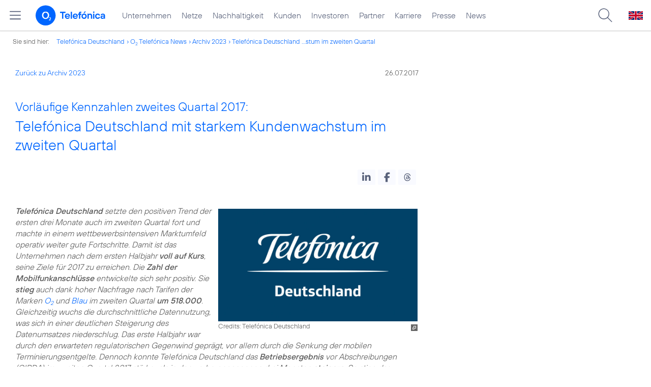

--- FILE ---
content_type: text/html; charset=UTF-8
request_url: https://www.telefonica.de/news/corporate/2017/07/vorlaeufige-kennzahlen-zweites-quartal-2017-telefonica-deutschland-mit-starkem-kundenwachstum-im-zweiten-quartal.html?cat=zitat;year=2023;tag=%23privatkunden;page=56
body_size: 21570
content:
<!DOCTYPE html>
<html lang="de">
<head>
<meta http-equiv="X-UA-Compatible" content="IE=Edge">
<title>Vorläufige Kennzahlen zweites Quartal 2017: Telefónica Deutschland mit starkem Kundenwachstum im zweiten Quartal</title>  
<meta http-equiv="Content-Type" content="text/html; charset=utf-8">
<meta name="description" content="">
<meta name="keywords" content="Ergebnis,Pressemitteilung,Unternehmen,Zahlen_Fakten">
<meta name="robots" content="all">
<meta name="viewport" content="width=device-width, initial-scale=1.0, user-scalable=yes">
<meta name="color-scheme" content="light only"> 
<meta name="twitter:card" content="summary_large_image">
<meta content="article" property="og:type">
<meta property="og:url" content="https://www.telefonica.de/news/corporate/2017/07/vorlaeufige-kennzahlen-zweites-quartal-2017-telefonica-deutschland-mit-starkem-kundenwachstum-im-zweiten-quartal.html">
<meta content="Vorläufige Kennzahlen zweites Quartal 2017: Telefónica Deutschland mit starkem Kundenwachstum im zweiten Quartal" property="og:title">
<meta property="og:description" content="Telefónica Deutschland setzte den positiven Trend der ersten drei Monate auch im zweiten Quartal fort und machte in einem wettbewerbsintensiven Marktumfeld operativ weiter gute Fortschritte. Damit ist das Unternehmen nach dem ersten Halbjahr voll auf Kurs, seine Ziele für 2017 zu erreichen. Die Zahl der Mobilfunkanschlüsse entwickelte sich sehr positiv. Sie stieg auch dank hoher []">
<meta content="https://www.telefonica.de/file/public/1580/Logo-Telefonica-Deutschland-blau-850x478px-alt.jpg" property="og:image">
<link type="text/css" href="/static/assets/css/unsemantic-grid-responsive-tablet-no-ie7.css?v=595" rel="stylesheet">
<link type="text/css" href="/static/css/2021_telefonica.css?v=595" rel="stylesheet">
<link type="text/css" href="/static/css/print.css?v=595" rel="stylesheet" media="print">
<script type="text/javascript" src="/static/assets/jquery-3.5.1/jquery-3.5.1.min.js?autogz=1"></script>
<script type="text/javascript" src="/static/assets/jquery-3.5.1/jquery-migrate-1.4.1.min.js?autogz=1"></script>  <script type="text/javascript" src="/static/js/common.js?autogz=1;v=595"></script>
<script type="text/javascript" src="/static/js/contentloader.js?v=5"></script>  <script type="text/javascript" src="/static/js/jquery.autocomplete.js?v=595"></script> <link rel="apple-touch-icon" sizes="180x180" href="/static/icons/apple-touch-icon.png?v=4">
<link rel="icon" type="image/png" sizes="32x32" href="/static/icons/favicon-32x32.png?v=4">
<link rel="icon" type="image/png" sizes="16x16" href="/static/icons/favicon-16x16.png?v=4">
<link rel="manifest" href="/static/icons/site.webmanifest">
<link rel="mask-icon" href="/static/icons/safari-pinned-tab.svg?v=4" color="#0066FF">
<link rel="shortcut icon" href="/static/icons/favicon.ico?v=4">
<meta name="msapplication-TileColor" content="#f9faff">
<meta name="msapplication-config" content="/static/icons/browserconfig.xml">
<meta name="theme-color" content="#f9faff">
 <link href="/static/assets/shariff-3.2.1/shariff.complete.css?v=6" rel="stylesheet">   <link rel="canonical" href="https://www.telefonica.de/news/corporate/2017/07/vorlaeufige-kennzahlen-zweites-quartal-2017-telefonica-deutschland-mit-starkem-kundenwachstum-im-zweiten-quartal.html"/>  </head>
<body class=" page-sec_twocolumn_wide_scp standard page-layout-2021_telefonica" id="page0"> 
<!-- Matomo Tag Manager -->
<script type="text/javascript">
var _mtm = window._mtm = window._mtm || [];
_mtm.push({'mtm.startTime': (new Date().getTime()), 'event': 'mtm.Start'});
_mtm.push({"startdate":"","layout":"2021_telefonica","groups":"Redaktion","category":"Pressemitteilungen","publish_date":"2017-07-26","author":"Cornelius Rahn","tags":"Ergebnis,Pressemitteilung,Unternehmen,Zahlen_Fakten","page_title":"Vorl\u00e4ufige Kennzahlen zweites Quartal 2017: Telef\u00f3nica Deutschland mit starkem Kundenwachstum im zweiten Quartal","created":"2017-07-26","seo_page_title":"","enddate":"","news_title":"Vorl\u00e4ufige Kennzahlen zweites Quartal 2017: Telef\u00f3nica Deutschland mit starkem Kundenwachstum im zweiten Quartal","drilldown":"news;corporate;2017;07;vorlaeufige-kennzahlen-zweites-quartal-2017-telefonica-deutschland-mit-starkem-kundenwachstum-im-zweiten-quartal","content_type":"news","last_changed":"2025-11-06","display_date":"2017-07-26"});
var d=document, g=d.createElement('script'), s=d.getElementsByTagName('script')[0];
g.type='text/javascript'; g.async=true; g.src='https://webstatistics.telefonica.de/js/container_kmdc61rh.js'; s.parentNode.insertBefore(g,s);
</script>
<!-- End Matomo Tag Manager -->
<!-- Matomo Tag Tracking --><script>
$(window).off("_mtm.push").on("_mtm.push",function(e,option){if(_mtm&&(typeof(option)=='object')){_mtm.push(option);}});
</script><!-- End Matomo Tag Tracking -->
<div id="s1" class="sec_root fl-par-body"><div id="s98" class="sec_header"><div id="c98_0" class="sec_header spc-main-column col_first"><!-- <par_scp_header> --> <div id="page-top"><div></div></div>  <header>
<div id="scp-header-fixed">
<div id="skip">
<a href="#content" class="page-skip-link"><div class="par-body">Zum Inhalt springen...</div></a>
</div>
<div id="scp-header"> <div data-state="online" data-layout="2021_telefonica" class="page-navmenu-body" data-label="top_level" id="page-navmenu" data-tree-id="" data-topnav-id="#page-navmenu"></div> <div id="scp-header-content" class="page-topmenu-container fl-header-search"> <button data-state="online" class="page-sitemenu-button" data-layout="2021_telefonica" aria-label="Hauptmenü öffnen" data-tree-id="" data-aria-label-close="Hauptmenü schließen" data-aria-label-open="Hauptmenü öffnen" type="button" data-nav-id="" data-language="de" data-message-id="6749"></button> <div id="page-logo"><a href="/"><img src="/static/layout/2021_telefonica/header/logo_telefonica_o2_blue.svg" alt="Logo von o2 Telefónica" width="150" height="54"></a></div>  <div id="page-navigation">  <div class="page-nav-select">
<nav> <ul data-state="online" class="page-nav page-nav-option fl-no-topmenu page-navmenu" data-layout="2021_telefonica" id="page-nav-topmenu" data-language="de"><li id="nav-217" class="fl-hover fl-first" data-nav-id="217"><a class="l-link" href="/unternehmen.html" title="Unternehmen Telefónica Deutschland">Unternehmen</a></li><li id="nav-235" class="fl-hover" data-nav-id="235"><a class="l-link" href="/netze.html" title="Festnetz und Mobilfunk">Netze</a></li><li id="nav-218" class="fl-hover" data-nav-id="218"><a href="/nachhaltigkeit.html" class="l-link">Nachhaltigkeit</a></li><li id="nav-236" class="fl-hover" data-nav-id="236"><a class="l-link" href="/kunden.html">Kunden</a></li><li id="nav-225" class="fl-hover" data-nav-id="225"><a href="/investor-relations.html" class="l-link">Investoren</a></li><li id="nav-233" class="fl-hover" data-nav-id="233"><a class="l-link" href="/partner.html">Partner</a></li><li id="nav-220" class="fl-hover" data-nav-id="220"><a href="/karriere.html" class="l-link">Karriere</a></li><li id="nav-219" class="fl-hover" data-nav-id="219"><a href="/presse.html" class="l-link">Presse</a></li><li id="nav-228" class="fl-hover" data-nav-id="228"><a class="l-link" href="/o2-telefonica-news.html">News</a></li></ul> </nav>
</div>  </div>  <div id="page-search">
<form method="get" name="header_search" action="/search/index" onsubmit="Common.autoComplete.doSearch($('#q1').val()); return false;">
<input name="cmd" value="search" type="hidden">
<input name="search" value="site" type="hidden">
<input id="layout" name="layout" value="2021_telefonica" type="hidden">
<input id="lang" name="lang" value="de" type="hidden">
<div id="length-check" style="position: absolute; top: -200px; left: -1000px;"></div>
<div id="page-search-input" class="xscp-header-search">  <input name="q" id="q1" placeholder="Suche..." maxlength="150">
<button type="submit" class="page-search-submit" aria-label="Suche ausführen"></button>
</div>
</form>
</div>
<button type="button" id="page-search-button" aria-label="Suche öffnen" data-aria-label-open="Suche öffnen" data-aria-label-close="Suche schließen"></button>
<div id="page-language-select"><a href="/home_en" class="l-link" hreflang="en"><img src="/static/layout/2021_telefonica/header/flag_en.svg" alt="Englische Flagge, stellvertretend für englischsprachige Version der o2 Telefónica" width="28" height="17" border="0"></a></div>  </div>
</div>
</div>
</header>  <!-- </par_scp_header> --><!-- <par_path> --><div class="par par-path" id="sp2" data-tag="Path">
<ul class="nav-path"> <li class="fl-first">Sie sind hier: <a href="/">Telefónica Deutschland</a></li><li><a href="/news/corporate/index.html">O<sub>2</sub> Telefónica News</a></li><li><a href="/news/corporate/index.html?tag=%23privatkunden;cat=pressemitteilungen;year=2023">Archiv 2023</a></li><li><a href="/news/corporate/2017/07/vorlaeufige-kennzahlen-zweites-quartal-2017-telefonica-deutschland-mit-starkem-kundenwachstum-im-zweiten-quartal.html?tag=%23privatkunden;page=56;cat=zitat;year=2023">Telefónica Deutschland ...stum im zweiten Quartal</a></li> </ul>
<div class="fclear"></div>
</div> <!-- </par_path> --></div><div class="fclear"></div></div><div class="sec_body page-content grid-container" id="s2"><div class="grid-66 tablet-grid-66 mobile-grid-100 grid-content col_content_wide col_first" id="c05_0"><!-- <par_backlink> --> <div class="par par-backlink" data-tag="Back Link">
<div class="par-backlink-content">
<div class="par-backlink-back"><a href="/news/corporate/index.html?tag=%23privatkunden;page=56;cat=zitat;year=2023#feed-msg-id-6749">Zurück zu Archiv 2023</a></div>
<div class="par-backlink-next">26.07.2017</div>  <div class="fclear"></div>
</div>
</div> <!-- </par_backlink> --><!-- <par_page_content_id> --><div style="position: relative; max-width: var(--par-max-width); margin: 0 auto; padding: 0;" class="par-content-id"><a id="content" class="par-anchor"></a></div> <!-- </par_page_content_id> --><!-- RSPEAK_START --><!-- <par_headline> --><div class="par par-headline par-headline-margin fl-no-par-body par-textblock-default fl-text-align-left" data-tag="Headline" id="p1"><div class="par-body"><h1 class="default-font par-heading par-headline-tag-h1 par-font-size-default"><span class="par-overline">Vorläufige Kennzahlen zweites Quartal 2017: </span>Telefónica Deutschland mit starkem Kundenwachstum im zweiten Quartal</h1></div></div> <!-- </par_headline> --><!-- <par_socialshareprivacy> --><!-- RSPEAK_STOP --><div data-tag="Shariff" id="p2" class="par par-shariff fl-no-par-body"><style type="text/css" >.shariff .orientation-horizontal.button-style-standard.shariff-col-3 li{min-width:70px}
.shariff .orientation-horizontal.button-style-standard.shariff-col-3 li .share_text{text-indent:0}
div.par-shariff.fl-small-margin div.par-body{padding-top:0 !important;padding-bottom:0 !important}
div.par-shariff .shariff{display:flex;justify-content:flex-end;align-items:center}
div.par-shariff .shariff .orientation-horizontal li{margin-bottom:0}
div.par-shariff .shariff a{padding:0;display:flex;justify-content:center}
div.par-shariff-show-date div.par-shariff-bar{display:flex;justify-content:space-between;align-items:center}
div.par-shariff-news-message-date{display:flex;justify-content:center;align-items:center;background-color:var(--col-tlf-white);color:var(--col-grey6);padding:3px 16px;height:30px;border-radius:15px;font-size:14px;font-family:var(--font-medium)}
.shariff .threads a:hover{background-color:#000}</style><div class="par-body"><div class="par-shariff-bar"><div class="shariff" data-lang="de" data-services="[&quot;linkedin&quot;,&quot;facebook&quot;,&quot;threads&quot;]" data-button-style="icon"></div></div></div></div><!-- RSPEAK_START --> <!-- </par_socialshareprivacy> --><!-- <par_media> --><div data-tag="Media" id="p3" data-pid="p3" class="par par-media fl-no-par-body par-textblock-no-dec par-textblock-default"><div class="par-body"><div class="par-text l-inline-right"><div class="l-inline thmb-portrait l-inline-popup-container"><img loading="lazy" onclick="Common.openImgPopupTrigger(this)" sizes="(max-width: 360px) 180px, (max-width: 720px) 360px, 850px" src="/file/public/1580/Logo-Telefonica-Deutschland-blau-850x478px-alt.jpg" srcset="/file/public/1580/Logo-Telefonica-Deutschland-blau-850x478px-alt.jpg 850w, /file/repository/39700_t_720_405/0/0/Logo-Telefonica-Deutschland-blau-850x478px-alt.jpg 720w, /file/repository/39700_t_360_202/0/0/Logo-Telefonica-Deutschland-blau-850x478px-alt.jpg 360w" class="l-img-popup" alt=""><div onclick="return Common.openImgPopup('39700', '850', '478','\/file\/public\/1580\/Logo-Telefonica-Deutschland-blau-850x478px-alt.jpg', '', 0, '', window.location.pathname, '', this)" class="l-inline-popup l-inline-popup-last"></div><div class="l-inline-caption"><span class="page-license-inline"><span class="page-license-info author">Credits: Telefónica Deutschland</span></span></div><div class="fclear"></div></div><div class="pre-text"><i><b>Telefónica Deutschland</b> setzte den positiven Trend der ersten drei Monate auch im zweiten Quartal fort und machte in einem wettbewerbsintensiven Marktumfeld operativ weiter gute Fortschritte. Damit ist das Unternehmen nach dem ersten Halbjahr <b>voll auf Kurs</b>, seine Ziele für 2017 zu erreichen. Die <b>Zahl der Mobilfunkanschlüsse</b> entwickelte sich sehr positiv. Sie <b>stieg</b> auch dank hoher Nachfrage nach Tarifen der Marken <a href="https://www.o2online.de" target="_blank" class="l-link">O<sub>2</sub></a> und <a class="l-link" target="_blank" href="https://www.blau.de">Blau</a> im zweiten Quartal <b>um 518.000</b>. Gleichzeitig wuchs die durchschnittliche Datennutzung, was sich in einer deutlichen Steigerung des Datenumsatzes niederschlug. Das erste Halbjahr war durch den erwarteten regulatorischen Gegenwind geprägt, vor allem durch die Senkung der mobilen Terminierungsentgelte. Dennoch konnte Telefónica Deutschland das <b>Betriebsergebnis</b> vor Abschreibungen (OIBDA) im zweiten Quartal 2017 stärker als in den vorhergegangenen drei Monaten <b>steigern</b>. So stieg das bereinigte OIBDA um 5 Prozent auf 472 Millionen Euro. Auch beim Umsatz setzte sich der in den Vorquartalen erkennbare positive Trend fort. Mit -0,4 Prozent gegenüber dem Vorjahresquartal stabilisierten sich die Erlöse aus Mobilfunkdienstleistungen vor Regulierungseffekten weiter.</i>

<i>„Wir sind und bleiben die Nummer 1 im deutschen Mobilfunkmarkt. Im ersten Halbjahr konnten wir unsere Kundenbasis erneut deutlich ausbauen – ein Beweis für den Erfolg unseres Geschäftsmodells“</i>, sagte <b>Markus Haas</b>, Vorstandsvorsitzender von Telefónica Deutschland. <i>„Trotz starker Belastungen durch Regulierung und einem nach wie vor wettbewerbsintensiven Marktumfeld konnten wir im zweiten Quartal starke Ergebnisse erzielen.“</i></div><div class="fclear"></div></div></div></div> <!-- </par_media> --><!-- <par_media> --><div class="par par-media fl-no-par-body par-textblock-dec par-textblock-hc-9" data-pid="p4" id="p4" data-tag="Media"><div class="par-body"><div class="par-text l-inline-left"><div class="pre-text"><ul class="par-text-ul par-text-li1"><li><b>518.000 Mobilfunkanschlüsse</b> gewonnen; Marktführerschaft behauptet</li></ul><ul class="par-text-ul par-text-li1"><li>OIBDA vor Sondereffekten<sup>1)</sup> plus 5 Prozent trotz Regulierungsauswirkungen; Steigerung gegenüber erstem Quartal</li></ul><ul class="par-text-ul par-text-li1"><li>Umsatzerlöse aus Mobilfunkdienstleistungen vor Regulierungseffekten -0,4 Prozent; anhaltend positiver Trend</li></ul><ul class="par-text-ul par-text-li1"><li>Anhaltend dynamisches Wachstum der Erlöse im Datengeschäft</li></ul><ul class="par-text-ul par-text-li1"><li>Prognose für das Gesamtjahr 2017 bestätigt</li></ul><ul class="par-text-ul par-text-li1"><li><b>CEO Markus Haas</b>: <i>„Wir sind und bleiben die klare Nummer 1 im deutschen Mobilfunkmarkt. Im ersten Halbjahr konnten wir unsere Kundenbasis <b>erneut deutlich ausbauen</b> – ein Beweis für den Erfolg unseres Geschäftsmodells.“</i></li></ul></div><div class="fclear"></div></div></div></div> <!-- </par_media> --><!-- <par_media> --><div data-tag="Media" id="p5" class="par par-media fl-no-par-body par-textblock-no-dec par-textblock-default" data-pid="p5"><div class="par-body"><h2 class="default-font par-heading par-headline-tag-h2 par-font-size-default">Netz und Angebote sorgen für starkes Kundenwachstum</h2><div class="par-text l-inline-right"><div class="l-inline thmb-portrait l-inline-popup-container"><img sizes="(max-width: 360px) 180px, (max-width: 720px) 360px, 1280px" onclick="Common.openImgPopupTrigger(this)" loading="lazy" alt="" class="l-img-popup" srcset="/file/public/1586/Standbild-o2-Free-Kampagne-8BfquYqcpVQ-1280x720.jpg 1280w, /file/repository/40059_t_720_405/0/0/Standbild-o2-Free-Kampagne-8BfquYqcpVQ-1280x720.jpg 720w, /file/repository/40059_t_360_203/0/0/Standbild-o2-Free-Kampagne-8BfquYqcpVQ-1280x720.jpg 360w" src="/file/public/1586/Standbild-o2-Free-Kampagne-8BfquYqcpVQ-1280x720.jpg"><div onclick="return Common.openImgPopup('40059', '1280', '720','\/file\/public\/1586\/Standbild-o2-Free-Kampagne-8BfquYqcpVQ-1280x720.jpg', '', 0, '', window.location.pathname, '', this)" class="l-inline-popup l-inline-popup-last"></div><div class="fclear"></div></div><div class="pre-text">Telefónica Deutschland konnte auch im zweiten Quartal seine <b>Marktführerschaft</b> nach Anzahl der Mobilfunkanschlüsse behaupten. Der Zuwachs im Quartal betrug 518.000 Anschlüsse, wovon 197.000 auf das Vertragskundensegment entfielen.

Der Fokus des Unternehmens auf Bestandskunden schlug sich in einer anhaltend <b>geringen Wechselrate</b> bei den Vertragskunden (Churn) nieder. Sie ging im zweiten Quartal auf 1,5 Prozent zurück. Bei O<sub>2</sub> ging die Wechselrate gegenüber dem Vorquartal sogar um 0,4 Prozentpunkte auf 1,3 Prozent zurück.
  
Die Zahl der Kundenanschlüsse – unter Berücksichtigung von Marktgepflogenheiten bei den Erfassungszeitfenstern inaktiver Kunden – stieg per Ende Juni auf 53,1<sup>2)</sup> Millionen. Davon entfielen 48,4<sup>3)</sup> Millionen auf den Mobilfunkbereich. Im Festnetz konnte Telefónica Deutschland die Zahl der VDSL-Kunden gegenüber Ende März um 88.000 auf 960.000 steigern.</div><div class="fclear"></div></div></div></div> <!-- </par_media> --><!-- <par_media> --><div data-pid="p6" class="par par-media fl-no-par-body par-textblock-no-dec par-textblock-default" data-tag="Media" id="p6"><div class="par-body"><h2 class="default-font par-heading par-headline-tag-h2 par-font-size-default">Datennutzung und -umsatz steigen dynamisch</h2><div class="par-text l-inline-left"><div class="pre-text"><b>Die Datennachfrage</b> der Kunden von Telefónica Deutschland legte auch im zweiten Quartal kräftig zu. O<sub>2</sub> Vertragskunden mit LTE-Tarif und Endgerät nutzten durchschnittlich eine Datenmenge von 2 GB pro Monat – <b>48 Prozent mehr</b> als noch vor einem Jahr. Auch bei anderen Marken wie Blau, ALDI TALK und AY YILDIZ fragten Kunden mehr Daten nach. Gleichzeitig nimmt die Nutzung von LTE-Tarifen weiter zu. Die <b>Anzahl der LTE-Kunden</b> stieg um 53 Prozent auf 14,4 Millionen an. Der mobile Datenumsatz ohne SMS belief sich in den Monaten April bis Juni auf 630 Millionen Euro, was einem Plus von 9,8 Prozent gegenüber dem zweiten Quartal 2016 entspricht.

Die ersten sechs Monate des Geschäftsjahres waren geprägt von einem wettbewerbsintensiven Marktumfeld und <b>regulatorischen Belastungen</b>. Vor allem die Senkung der mobilen Terminierungsentgelte hatte einen negativen Einfluss auf die Umsatzentwicklung.
 
In der Folge verringerte sich im zweiten Quartal der <b>Umsatz aus Mobilfunkdienstleistungen</b> auf 1,32 Milliarden Euro (Vorjahr: 1,36 Milliarden Euro). Bereinigt um die Regulierungseffekte ergab sich zum Vorjahr mit -0,4 Prozent eine gegenüber den vorangegangen Quartalen verbesserte und damit annähernd stabile Entwicklung. Im Vorquartal war der Umsatz aus Mobilfunkdienstleistungen auf dieser Basis um 0,6 Prozent gesunken.

Der <b>Endgeräteumsatz</b> lag im zweiten Quartal mit 229 Millionen Euro geringfügig über dem Vorjahreswert von 226 Millionen Euro. Ins Quartal fielen unter anderem die Verkaufsstarts der Flaggschiff-Smartphones Samsung Galaxy S8, HTC U11 und LG G6. Weiterhin zeigt sich der Trend, dass Kunden ihre Smartphones und Tablets später gegen neuere Modelle tauschen und vermehrt auf preisgünstige Geräte zurückgreifen.

Das <b>Festnetzgeschäft</b> entwickelte sich bei einem Umsatz von 217 Millionen Euro (Vorjahr: 245 Millionen Euro) erneut rückläufig.

Insgesamt erzielte Telefónica Deutschland im zweiten Quartal 2017 einen <b>Konzernumsatz</b> von 1,77 Milliarden Euro. Dies entspricht im Jahresvergleich einem Rückgang um 3,4 Prozent.</div><div class="fclear"></div></div></div></div> <!-- </par_media> --><!-- <par_media> --><div class="par par-media fl-no-par-body par-textblock-no-dec par-textblock-default" data-pid="p7" id="p7" data-tag="Media"><div class="par-body"><h2 class="default-font par-heading par-headline-tag-h2 par-font-size-default">Starkes OIBDA vor Sondereffekten</h2><div class="par-text l-inline-right"><div class="l-inline thmb-portrait l-inline-popup-container"><img onclick="Common.openImgPopupTrigger(this)" sizes="(max-width: 360px) 180px, (max-width: 720px) 360px, 1280px" loading="lazy" class="l-img-popup" alt="" src="/file/public/1576/20170610027-o2-tower-muenchen-zentrale-1280x720.jpg" srcset="/file/public/1576/20170610027-o2-tower-muenchen-zentrale-1280x720.jpg 1280w, /file/repository/39205_t_720_405/0/0/20170610027-o2-tower-muenchen-zentrale-1280x720.jpg 720w, /file/repository/39205_t_360_203/0/0/20170610027-o2-tower-muenchen-zentrale-1280x720.jpg 360w"><div onclick="return Common.openImgPopup('39205', '1280', '720','\/file\/public\/1576\/20170610027-o2-tower-muenchen-zentrale-1280x720.jpg', '', 0, '', window.location.pathname, '', this)" class="l-inline-popup l-inline-popup-last"></div><div class="fclear"></div></div><div class="pre-text">Telefónica Deutschland konnte auch im zweiten Quartal seine <b>Synergieziele konsequent realisieren</b>. Das Unternehmen hält weiterhin an seinem Ziel fest, bis 2019 900 Millionen Euro an Synergien beim operativen Cashflow zu realisieren. Das Unternehmen befindet sich auf Kurs, 75 Prozent dieses Gesamtziels wie geplant schon in diesem Jahr zu erreichen.

In den vergangen drei Monaten wurden Synergien bei Betriebskosten und Umsatz von 40 Millionen Euro realisiert. Gleichzeitig steigerte das Unternehmen seine Ausgaben für Marketing und Service.

Dank der verbesserten Umsatzentwicklung und durch die konsequente Umsetzung der Synergiepläne konnte Telefónica Deutschland das <b>Betriebsergebnis</b> vor Abschreibungen (OIBDA) und Sondereffekten<sup>4)</sup> im zweiten Quartal 2017 um 5 Prozent auf 472 Millionen Euro verbessern. In den vorhergegangen drei Monaten hatte der Anstieg 2,1 Prozent betragen.

Die entsprechende OIBDA-Marge verbesserte sich im zweiten Quartal um 2,1-Prozentpunkte auf 26,7 Prozent.

Die <b>Investitionen</b> (CapEx<sup>5)</sup>) stiegen im Zuge der Netzkonsolidierung und des Ausbaus der LTE-Infrastruktur um 6,9 Prozent gegenüber dem Vorjahresquartal auf 226 Millionen Euro.

Das Periodenergebnis für April bis Juni betrug -40 Millionen Euro (Vorjahr: 252 Millionen Euro). Hier machten sich erwartungsgemäß weiter Abschreibungen im Zuge der Integration von E-Plus und der Netzkonsolidierung bemerkbar. Diese haben keinerlei Auswirkung auf die Liquidität des Unternehmens und spiegeln deshalb nicht die operative Leistungsfähigkeit wider.

Der <b>Free Cash Flow</b> (FCF)<sup>6)</sup> betrug im Quartal 69 Millionen Euro. Die konsolidierten Nettofinanzverbindlichkeiten<sup>7)</sup> lagen Ende Juni bei 1,58 Milliarden Euro. Mit einer Verschuldungsquote (Leverage Ratio) von 0,9 liegt Telefónica Deutschland weiter unterhalb der definierten Obergrenze von 1,0.</div><div class="fclear"></div></div></div></div> <!-- </par_media> --><!-- <par_media> --><div data-pid="p8" class="par par-media fl-no-par-body par-textblock-no-dec par-textblock-default par-hf-default-font  par-effect-none" data-tag="Media" id="p8"><div class="par-body"><h2 class="default-font par-heading par-headline-tag-h2 par-font-size-default">Dank Innovationen auf dem Weg zur OnLife Telco</h2><div class="par-text l-inline-right"><div class="l-inline thmb-portrait l-inline-popup-container"><img src="/file/public/1577/Smartphone-Business-Telefonica-Logo-Place-it-1280x720.jpg" srcset="/file/public/1577/Smartphone-Business-Telefonica-Logo-Place-it-1280x720.jpg 1280w, /file/repository/39286_t_720_405/0/0/Smartphone-Business-Telefonica-Logo-Place-it-1280x720.jpg 720w, /file/repository/39286_t_360_203/0/0/Smartphone-Business-Telefonica-Logo-Place-it-1280x720.jpg 360w" class="l-img-popup" alt="" loading="lazy" onclick="Common.openImgPopupTrigger(this)" sizes="(max-width: 360px) 180px, (max-width: 720px) 360px, 1280px"><div onclick="return Common.openImgPopup('39286', '1280', '720','\/file\/public\/1577\/Smartphone-Business-Telefonica-Logo-Place-it-1280x720.jpg', '', 0, '', window.location.pathname, '', this)" class="l-inline-popup l-inline-popup-last"></div><div class="l-inline-caption"><span class="page-license-inline"><span class="page-license-info author">Credits: Placeit</span> | <a class="page-license-info license" rel="license" target="_blank" href="https://placeit.net/#license">Montage, Ausschnitt bearbeitet</a></span></div><div class="fclear"></div></div><div class="pre-text">Das Unternehmen setzte im Quartal seine <b>Transformation zur OnLife Telco</b> fort. Ziel ist es, der digitale Knotenpunkt im Leben seiner Kunden zu werden und die Komplexität des digitalen Alltags drastisch zu reduzieren.

Ein Schwerpunkt bei zukunftsgewandten Lösungen liegt im Bereich Mobilität. Im Zuge dessen trat das Mutterunternehmen Telefónica SA der 5G Automotive Association (5GAA) bei, um bei der Entwicklung von Standards im Bereich des autonomen Fahrens noch stärker mitzuwirken. Telefónica Deutschlands Tochterunternehmen <b>Telefónica NEXT</b> hat im Rahmen eines Pilotprojekts in Nürnberg erstmals eine Methode mitentwickelt, um mithilfe von anonymisierten Mobilfunkdaten Verkehrsströme und darüber die Luftqualität zu analysieren. Im Mai wurde Telefónica Deutschland für dieses Projekt in der Kategorie Sustainability Innovation der German Awards for Excellence 2017 ausgezeichnet.

Telefónica NEXT beteiligt sich mit weiteren Partnern an einem Projekt in Berlin, das mithilfe von Big Data Analysen den öffentlichen Nahverkehr optimieren soll und steuert hierfür Erkenntnisse aus der Analyse anonymisierter Mobilfunkdaten bei. Des Weiteren hat Telefónica NEXT die IoT-Plattform für Endkonsumentenprodukte <b>Geeny</b> weiterentwickelt, so dass sie nun nach der Testphase für Entwickler und alle interessierten Unternehmen zur Verfügung steht.

<b>Telefónica Deutschland</b> setzte sein soziales Engagement im zweiten Quartal mit vielfältigen Aktivitäten fort. So half es unter anderem im Rahmen der dritten Think Big Tour Schülern, Ideen für ein offenes und tolerantes Leben in einer vielfältigen Gesellschaft mit Hilfe von digitaler Technik zu entwickeln. Zudem präsentierte Telefónica Deutschland gemeinsam mit der <b>Stiftung Digitale Chancen</b> die Studie „Digital mobil im Alter. So nutzen Senioren das Internet“, welche neue Erkenntnisse darüber liefert, wie ältere Menschen durch die Digitalisierung an der Gesellschaft teilhaben können.</div><div class="fclear"></div></div></div></div> <!-- </par_media> --><!-- <par_media> --><div data-pid="p9" class="par par-media fl-no-par-body par-textblock-no-dec par-textblock-default" data-tag="Media" id="p9"><div class="par-body"><h2 class="default-font par-heading par-headline-tag-h2 par-font-size-default">Ausblick</h2><div class="par-text l-inline-left"><div class="pre-text">Für das laufende Geschäftsjahr 2017 bestätigt Telefónica Deutschland seinen Ausblick. Die untenstehende Tabelle erläutert Details des Finanzausblicks.</div><div class="fclear"></div></div></div></div> <!-- </par_media> --><!-- <par_footnote> --><div id="p10" data-tag="Footnote" class="par par-footnote fl-no-par-body"><style type="text/css" >td.par-footnote-gap{height:20px}
table.par-footnote-table td{font-size:15px;line-height:normal}
td.par-footnote-name{padding:0 8px 0 0}
div.par-footnonte-acc-head{font-family:var(--font-light);font-size:24px;line-height:initial}
table.par-footnote-table{margin-top:15px}
div.par-acc-content-main td.par-footnote-name{padding:0 15px 0 0;text-align:right}</style><div class="par-body"><div class="par-text"><table class="par-footnote-table"><tr><td colspan="2" class="pre-text" valign="top">1) Die Dreimonatsperiode zum 30. Juni 2017 enthielt Restrukturierungskosten in Höhe von 19 Mio. EUR, während der Vorjahreszeitraum 2016 Restrukturierungskosten in Höhe von 14 Mio. EUR enthielt sowie den Netto-Veräußerungsgewinn aus dem Verkauf der passiven Infrastruktur von Mobilfunkmasten an Telxius S.A. in Höhe von 352 Mio. EUR. Für 2016 wurde ein OIBDA-Vergleichswert berechnet, der die Operating-Lease-Effekte aus dem Verkauf der passiven Infrastruktur der Sendemasten von Telefónica Deutschland berücksichtigt, als sei dieser am 1. Januar 2016 erfolgt.
2) Nach marktüblicher Berechnungsweise. Nach herkömmlicher Berechnungsweise für Kundenanschlüsse beträgt die Anschlusszahl 49,9 Millionen.
3) Nach marktüblicher Berechnungsweise. Nach herkömmlicher Berechnungsweise für Kundenanschlüsse beträgt die Anschlusszahl 45,2 Millionen.
4) Die Dreimonatsperiode zum 30. Juni 2017 enthielt Restrukturierungskosten in Höhe von 19 Mio. EUR, während der Vorjahreszeitraum 2016 Restrukturierungskosten in Höhe von 14 Mio. EUR enthielt sowie den Netto-Veräußerungsgewinn aus dem Verkauf der passiven Infrastruktur von Mobilfunkmasten an Telxius S.A. in Höhe von 352 Mio. EUR. Für 2016 wurde ein OIBDA-Vergleichswert berechnet, der die Operating-Lease-Effekte aus dem Verkauf der passiven Infrastruktur der Sendemasten von Telefónica Deutschland berücksichtigt, als sei dieser am 1. Januar 2016 erfolgt.
5) Inklusive der Zugänge aus aktivierten Finanzierungsleasingverhältnissen und exklusive der aktivierten Fremdkapitalkosten für Investitionen in Spektrum.
6) Free Cash Flow vor Zahlungen für Dividenden, Spektrum und Akquisitionskosten für E-Plus wird definiert als die Summe des Cash Flow aus Betriebs- und Investitionstätigkeiten.
7) Nettofinanzschulden beinhalten kurz- und langfristige zinstragende Vermögenswerte und zinstragende Finanzverbindlichkeiten sowie Zahlungsmittel und Zahlungsmitteläquivalente; Ausgaben für Mobilfunkfrequenzen sind nicht enthalten.</td></tr></table></div></div></div> <!-- </par_footnote> --><!-- <par_media> --><div data-tag="Media" id="p11" class="par par-media fl-no-par-body par-textblock-no-dec par-textblock-default par-hf-default-font  par-media-no-content par-effect-none" data-pid="p11"><div class="par-body"><div class="l-inline-center"><div class="l-inline thmb-portrait l-inline-popup-container"><img srcset="/file/public/1575/20170726-TEFD-Q2-2017-de-tab1.jpg 1500w, /file/repository/39097_t_1440_1409/0/0/20170726-TEFD-Q2-2017-de-tab1.jpg 1440w, /file/repository/39097_t_720_705/0/0/20170726-TEFD-Q2-2017-de-tab1.jpg 720w, /file/repository/39097_t_360_352/0/0/20170726-TEFD-Q2-2017-de-tab1.jpg 360w" src="/file/public/1575/20170726-TEFD-Q2-2017-de-tab1.jpg" alt="" class="l-img-popup" loading="lazy" sizes="(max-width: 360px) 180px, (max-width: 720px) 360px, (max-width: 1440px) 720px, 1440px" onclick="Common.openImgPopupTrigger(this)"><div class="l-inline-popup l-inline-popup-last" onclick="return Common.openImgPopup('39097', '1500', '1468','\/file\/public\/1575\/20170726-TEFD-Q2-2017-de-tab1.jpg', '', 0, '', window.location.pathname, '', this)"></div><div class="fclear"></div></div></div><div class="par-text"></div></div></div> <!-- </par_media> --><!-- <par_media> --><div class="par par-media fl-no-par-body par-textblock-no-dec par-textblock-default par-hf-default-font  par-media-no-content par-effect-none" data-pid="p12" data-tag="Media" id="p12"><div class="par-body"><div class="l-inline-center"><div class="l-inline thmb-portrait l-inline-popup-container"><img loading="lazy" onclick="Common.openImgPopupTrigger(this)" sizes="(max-width: 360px) 180px, (max-width: 720px) 360px, 1070px" src="/file/public/1575/20170726-TEFD-Q2-2017-de-tab2.jpg" srcset="/file/public/1575/20170726-TEFD-Q2-2017-de-tab2.jpg 1070w, /file/repository/39096_t_720_1211/0/0/20170726-TEFD-Q2-2017-de-tab2.jpg 720w, /file/repository/39096_t_360_606/0/0/20170726-TEFD-Q2-2017-de-tab2.jpg 360w" class="l-img-popup" alt=""><div class="l-inline-popup l-inline-popup-last" onclick="return Common.openImgPopup('39096', '1070', '1800','\/file\/public\/1575\/20170726-TEFD-Q2-2017-de-tab2.jpg', '', 0, '', window.location.pathname, '', this)"></div><div class="fclear"></div></div></div><div class="par-text"></div></div></div> <!-- </par_media> --><!-- <par_media> --><div data-pid="p13" class="par par-media fl-no-par-body par-textblock-no-dec par-textblock-default par-hf-default-font  par-media-no-content par-effect-none" data-tag="Media" id="p13"><div class="par-body"><div class="l-inline-center"><div class="l-inline thmb-portrait l-inline-popup-container"><img src="/file/public/1575/20170726-TEFD-Q2-2017-de-tab3.jpg" srcset="/file/public/1575/20170726-TEFD-Q2-2017-de-tab3.jpg 1500w, /file/repository/39095_t_1440_1040/0/0/20170726-TEFD-Q2-2017-de-tab3.jpg 1440w, /file/repository/39095_t_720_520/0/0/20170726-TEFD-Q2-2017-de-tab3.jpg 720w, /file/repository/39095_t_360_260/0/0/20170726-TEFD-Q2-2017-de-tab3.jpg 360w" class="l-img-popup" alt="" loading="lazy" onclick="Common.openImgPopupTrigger(this)" sizes="(max-width: 360px) 180px, (max-width: 720px) 360px, (max-width: 1440px) 720px, 1440px"><div class="l-inline-popup l-inline-popup-last" onclick="return Common.openImgPopup('39095', '1500', '1083','\/file\/public\/1575\/20170726-TEFD-Q2-2017-de-tab3.jpg', '', 0, '', window.location.pathname, '', this)"></div><div class="fclear"></div></div></div><div class="par-text"></div></div></div> <!-- </par_media> --><!-- <par_media> --><div data-pid="p14" class="par par-media fl-no-par-body par-textblock-no-dec par-textblock-default par-hf-default-font  par-media-no-content par-effect-none" id="p14" data-tag="Media"><div class="par-body"><div class="l-inline-center"><div class="l-inline thmb-portrait l-inline-popup-container"><img loading="lazy" onclick="Common.openImgPopupTrigger(this)" sizes="(max-width: 360px) 180px, (max-width: 720px) 360px, (max-width: 1440px) 720px, 1440px" src="/file/public/1575/20170726-TEFD-Q2-2017-de-tab4.jpg" srcset="/file/public/1575/20170726-TEFD-Q2-2017-de-tab4.jpg 1476w, /file/repository/39094_t_1440_1463/0/0/20170726-TEFD-Q2-2017-de-tab4.jpg 1440w, /file/repository/39094_t_720_732/0/0/20170726-TEFD-Q2-2017-de-tab4.jpg 720w, /file/repository/39094_t_360_366/0/0/20170726-TEFD-Q2-2017-de-tab4.jpg 360w" class="l-img-popup" alt=""><div onclick="return Common.openImgPopup('39094', '1476', '1500','\/file\/public\/1575\/20170726-TEFD-Q2-2017-de-tab4.jpg', '', 0, '', window.location.pathname, '', this)" class="l-inline-popup l-inline-popup-last"></div><div class="fclear"></div></div></div><div class="par-text"></div></div></div> <!-- </par_media> --><!-- <par_media> --><div data-pid="p15" class="par par-media fl-no-par-body par-textblock-no-dec par-textblock-default par-hf-default-font  par-media-no-content par-effect-none" data-tag="Media" id="p15"><div class="par-body"><div class="l-inline-center"><div class="l-inline thmb-portrait l-inline-popup-container"><img src="/file/public/1575/20170726-TEFD-Q2-2017-de-tab5.jpg" srcset="/file/public/1575/20170726-TEFD-Q2-2017-de-tab5.jpg 1060w, /file/repository/39093_t_720_1019/0/0/20170726-TEFD-Q2-2017-de-tab5.jpg 720w, /file/repository/39093_t_360_509/0/0/20170726-TEFD-Q2-2017-de-tab5.jpg 360w" class="l-img-popup" alt="" loading="lazy" onclick="Common.openImgPopupTrigger(this)" sizes="(max-width: 360px) 180px, (max-width: 720px) 360px, 1060px"><div class="l-inline-popup l-inline-popup-last" onclick="return Common.openImgPopup('39093', '1060', '1500','\/file\/public\/1575\/20170726-TEFD-Q2-2017-de-tab5.jpg', '', 0, '', window.location.pathname, '', this)"></div><div class="fclear"></div></div></div><div class="par-text"></div></div></div> <!-- </par_media> --><!-- RSPEAK_STOP --></div><div id="c02_0" class="grid-33 tablet-grid-33 mobile-grid-100 grid-content col_info"><!-- RSPEAK_START --><!-- RSPEAK_STOP --></div><div class="fclear"></div></div><div id="s99" class="sec_footer"><div id="c99_0" class="col_footer col_first"><!-- <par_scp_footer> --> <footer> <style type="text/css" >div#page-footer{position:relative;background:none #58617a;color:#FFF;font-size:12px;padding:12px 0;font-weight:normal;min-height:42px;max-width:none}
ul#page-sub-level{position:relative;display:block;margin:0;padding:0 30px}
ul#page-sub-level li{display:block;float:left;padding:0;margin:0;line-height:18px}
ul#page-sub-level li a{float:left;line-height:18px;color:#00c1d5;font-size:12px;font-weight:normal;text-decoration:none;padding:0 7px;border-left:1px solid #00c1d5;background:none transparent}
ul#page-sub-level li a:hover{text-decoration:underline}
ul#page-sub-level li span.l-dead{display:none}
li#page-copyright{padding-right:7px !important}
div#page-footer div#rs_div{position:absolute;width:auto;height:auto;background:#FFF;bottom:122px;right:10px;display:none}
div#page-footer div#rs_div a{color:#0b68ac;font-weight:bold;background:url(/static/layout/2021_telefonica/site/icon_bar.gif) -8px -214px no-repeat scroll;padding-left:25px;line-height:12px}
div#page-footer div#rs_div table{table-layout:auto}
footer div.par-hf-font-section-header div.par-body{padding:85px 0 !important}
div.page-footer-bar-box{display:flex;justify-content:center;align-items:center}
div.page-footer-nav-sitemap{display:flex;flex-direction:row;justify-content:center;padding:30px;font-family:TelefonicaLight,Arial,Helvetica,sans-serif;font-size:18px;line-height:normal;margin:0 auto}
div.page-footer-bar{border-top:1px solid rgba(255,255,255,0.2)}
div.page-footer-nav-sitemap ul{display:flex;flex-direction:column;flex-wrap:wrap;justify-content:flex-start;align-items:flex-start;margin:0;padding:10px 60px;flex-shrink:0;flex-grow:0}
div.page-footer-nav-sitemap ul:last-item{margin:0}
div.page-footer-nav-sitemap ul li{display:block;white-space:nowrap}
div.page-footer-nav-sitemap ul li a{display:inline-block;padding:0 0 8px 0}
div.page-footer-nav-sitemap ul li a:hover{text-decoration:underline}
div#page-sitemap{background-color:#0356c9 !important;color:#FFF}
div#page-sitemap a{color:#FFF}
div.page-sitemap-nav-container{padding-left:30px}
div.page-sitemap-col{padding:0 25px 25px 0}
div.page-sitemap-col:last-child{padding-right:0}
div.page-info-links{margin:0 0 20px 0}
div.page-sitemap-col a,div.page-footer-naviagtion ul li a{font-family:TelefonicaBold,Arial,Helvetica,sans-serif;font-size:15px;color:currentColor;background:none transparent;margin:0;padding:0;min-height:initial}
div.page-sitemap-col a{padding-bottom:6px}
div.page-sitemap-col ul,div.page-sitemap-col li{display:block;margin:0;padding:0}
div.page-sitemap-col ul.page-sitemap-list li{position:relative;font-family:TelefonicaRegular,Arial,Helvetica,sans-serif;font-size:12px;line-height:18px;padding:0 0 0 7px;margin:0 0 0 10px}
div.page-sitemap-col ul.page-sitemap-list li a:after{position:absolute;left:0;top:0;content:"-"}
div.page-sitemap-col a{color:#6e7894;max-width:100%;overflow:hidden;text-overflow:ellipsis}
div.page-sitemap-col a:hover{text-decoration:underline}
div.page-sitemap-links{padding:30px 30px 30px 0}
div.page-brand-logos{padding:30px 0}
div.page-brand-logos ul,div.page-brand-logos ul li{display:block;margin:0;padding:0}
div.page-brand-logos ul{min-width:264px;max-width:264px;width:100%}
div.page-brand-logos ul li{width:33%;max-width:88px;float:left;padding:1px}
div.page-brand-logos ul li img.l-img{-webkit-filter:grayscale(100%);filter:grayscale(100%);opacity:0.5;-webkit-transition:all 0.1s;transition:all 0.1s}
div.page-brand-logos ul li img.l-img:hover{-webkit-filter:none;filter:none;opacity:1;-webkit-transition:all 0.1s;transition:all 0.1s}
div#page-footer-logo{padding:30px}
div#page-footer-logo img{display:block}
div#page-footer-badges{padding:0 30px 30px 30px}
div#page-footer-badges a{display:block;float:left}
div#page-footer-badges img{display:block;width:auto;height:54px;-webkit-transition:all 0.1s;transition:all 0.1s}
div#page-footer-badges a:hover img{-ms-transform:scale(1.185,1.185);-webkit-transform:scale(1.185,1.185);transform:scale(1.185,1.185);-webkit-transition:all 0.1s;transition:all 0.1s}
div.page-awards-footer{padding:30px 0;margin:0;border:0 none}
div.page-awards-footer ul,div.page-awards-footer li{margin:0;padding:10px 0;text-align:center}
div.page-awards-footer ul{display:flex;flex-wrap:wrap;justify-content:center;gap:60px;width:100%;height:auto;padding:0;margin:0;overflow:initial}
div.page-awards-footer li{display:inline-flex;justify-content:center;margin:0;transition:all 0.1s;flex-shrink:0;flex-grow:0}
div.page-awards-footer li img.l-img{display:block;width:auto;min-height:95px;max-height:95px}
@media (hover:hover){div.page-awards-footer li:hover{transform:scale(1.05,1.05)}}
@media only screen and (max-width:767px){div.page-awards-footer ul{padding:0 30px;gap:30px}
div.page-footer-nav-sitemap{flex-direction:column;gap:0 15px}
div.page-footer-nav-sitemap ul{width:100%;align-items:center;justify-content:center;flex-direction:row;gap:0 15px}}</style><script>
$(document).ready(function(){$("div.par-tags-content").tagsList().trigger("tags_load");
});
</script><div id="page-footer-tags" data-tag="Tags" class="par par-tags fl-no-par-body par-textblock-dec par-textblock-hc-69"><notagindex><div class="par-body"><div class="page-body-content"><div class="par-tags-content lct-init-done" data-class-label="message" data-lang="de" data-tags-description="Schlagworte:" data-class-id="6749"><span class="par-tags-description">Schlagworte:</span> <a class="l-link par-tags-tag" rel="tag" href="/search/index?q=%23Ergebnis;lang=de" target="_blank">#Ergebnis</a>, <a rel="tag" class="l-link par-tags-tag" href="/search/index?q=%23Pressemitteilung;lang=de" target="_blank">#Pressemitteilung</a>, <a target="_blank" href="/search/index?q=%23Unternehmen;lang=de" class="l-link par-tags-tag" rel="tag">#Unternehmen</a>, <a class="l-link par-tags-tag" rel="tag" target="_blank" href="/search/index?q=%23Zahlen_Fakten;lang=de">#Zahlen_Fakten</a></div></div></div></notagindex></div>   <div style="" class="par par-newsfeed par-nf-no-nf-text par-nf-no-nf-headline par-textblock-dec par-textblock-hc-69 par-nf-layout-list par-nf-static-news" id="page-footer-tagnews" data-feed-layout="list" data-tag="Newsfeed">  <div data-max-news-visible="3" data-show-newsfeed-link="0" data-group-id="62" data-lang="de" data-state="online" data-type="list" data-start-with-square-tile="1" data-generate-on-load="0" data-page-layout="2021_telefonica" data-group-feeds-url="0" data-count-feeds="1" data-group-feeds="[]" data-img-pos="left" data-pid="page-footer-tagnews" data-tags="Ergebnis,Pressemitteilung,Unternehmen,Zahlen_Fakten" data-max-cols="3" data-show-socialsharebar="0" data-url-id="" data-show-skeleton="1" class="ext-rss-feed par-nf-ext-rss" data-year="" data-load-more-news-text="Weitere Nachrichten laden..." data-img-size="33%" data-load-more-news="1" data-sort-by="date" data-show-image="1" data-creator-id="6749" data-text-length="0" data-show-date="1" data-tree-id="" data-small-column="0" data-max-news="3" data-show-teaser="0" data-first-news="1" data-creator-class="CMS::News::Message" data-show-more-link="1" data-rss-feed-target="_blank"><div class="default-font par-heading par-headline-tag-div par-font-size-default">Ähnliche Themen:</div><div class="par-nf-messages par-list-messages par-nf-static-news"><div class="par-lm-message" data-tags="[]" data-cat-names="[]" data-cat-ids="[]"><a id="page-footer-tagnews_1" class="par-anchor"></a><div class="par-lm-image"><div class="l-inline thmb-full-size"><img border="0" src="/static/layout/2021_telefonica/site/empty_wide.png" class="l-image" alt=""></div></div><div class="par-lm-content"><div class="default-font par-heading par-headline-tag-div par-headline-tag-static par-font-size-default"><span class="page-skeleton-text page-skeleton-text-50"></span><br><span class="page-skeleton-text page-skeleton-text-100"></span><span class="page-skeleton-text page-skeleton-text-50"></span></div><div class="par-lm-teaser"></div></div></div><div data-tags="[]" class="par-lm-message" data-cat-ids="[]" data-cat-names="[]"><a id="page-footer-tagnews_2" class="par-anchor"></a><div class="par-lm-image"><div class="l-inline thmb-full-size"><img alt="" class="l-image" border="0" src="/static/layout/2021_telefonica/site/empty_wide.png"></div></div><div class="par-lm-content"><div class="default-font par-heading par-headline-tag-div par-headline-tag-static par-font-size-default"><span class="page-skeleton-text page-skeleton-text-50"></span><br><span class="page-skeleton-text page-skeleton-text-100"></span><span class="page-skeleton-text page-skeleton-text-50"></span></div><div class="par-lm-teaser"></div></div></div><div data-cat-names="[]" data-cat-ids="[]" class="par-lm-message" data-tags="[]"><a id="page-footer-tagnews_3" class="par-anchor"></a><div class="par-lm-image"><div class="l-inline thmb-full-size"><img alt="" class="l-image" border="0" src="/static/layout/2021_telefonica/site/empty_wide.png"></div></div><div class="par-lm-content"><div class="default-font par-heading par-headline-tag-div par-headline-tag-static par-font-size-default"><span class="page-skeleton-text page-skeleton-text-50"></span><br><span class="page-skeleton-text page-skeleton-text-100"></span><span class="page-skeleton-text page-skeleton-text-50"></span></div><div class="par-lm-teaser"></div></div></div></div> </div> </div>  <div id="" data-tag="Logo Carpet" class="par par-logo-carpet fl-no-par-body par-textblock-dec par-textblock-hc-77 par-hf-font-section-header  fl-text-align-center par-logo-type-brands"><div class="par-body"><span class="par-anchor" id="brands"></span><style type="text/css" >div.par-logo-carpet-logos{display:flex;flex-wrap:wrap;align-items:center;justify-content:center;max-width:950px;margin:0 auto}
div.par-textblock-hc-9 div.par-logo-carpet-logos svg path,div.par-textblock-hc-31 div.par-logo-carpet-logos svg path{fill:#333}
div.par-textblock-hc-69 div.par-logo-carpet-logos svg path{fill:#555}
div.par-logo-carpet h2.font-section-header{font-size:clamp(55px,5vw,60px);margin-bottom:30px}
div.par-logo-carpet-logos a.l-image{display:inline-block;width:20%;padding:0 1%;transition:transform 0.2s}
div.par-logo-carpet-logos a.l-image:hover{transform:scale(1.1) !important}
div.par-logo-carpet-logos a.l-image svg{display:block;width:100%;height:auto}
div.par-card-item div.par-logo-carpet-logos{margin-top:20px;margin-bottom:-20px}
div.par-textblock-hc-69 div.par-logo-carpet-logos svg path{fill:#06F}
@media (max-width:479px){div.par-logo-carpet-logos{max-width:100%}
div.par-logo-carpet-logos a.l-image{width:33.33% !important;max-width:100px;padding:0}}</style><div class="par-logo-carpet-logos"> <a href="https://www.o2online.de/" target="_blank" class="l-image"><svg width="500" height="500" version="1.1" viewBox="0 0 500 500" xml:space="preserve" xmlns="http://www.w3.org/2000/svg" aria-labelledby="svg-o2-title" role="img"><title id="svg-o2-title">o2 Logo</title><path d="m159.46 228.36c0-38.278 23.281-75.37 63.136-75.37 39.461 0 62.742 37.092 62.742 75.37 0 35.909-19.334 75.368-62.742 75.368-43.8 0-63.136-39.46-63.136-75.368zm-39.461 0c0 57.612 41.827 105.36 102.6 105.36 60.374 0 102.2-47.748 102.2-105.36 0-61.164-41.039-105.36-102.2-105.36-61.558 0-102.6 44.195-102.6 105.36" fill="#fff" fill-rule="evenodd"/><path id="path3-9" d="m380 378.85v-14.044h-36.387c14.554-14.299 33.578-31.663 33.578-50.558 0-17.491-10.98-26.045-27.96-26.045-9.0652 0-18.386 2.2972-26.428 6.3825l1.4037 14.811c5.8722-3.8302 13.024-7.149 20.556-7.149 7.2771 0 14.554 3.829 14.554 12.001 0 16.342-30.258 41.62-38.557 49.664v14.938h59.24" fill="#fff"/></svg></a>
<a href="https://www.fonic.de/" target="_blank" class="l-image"><svg width="500" height="500" version="1.1" viewBox="0 0 500 500" xmlns="http://www.w3.org/2000/svg" aria-labelledby="svg-fonic-title" role="img"><title id="svg-fonic-title">FONIC Logo</title><path d="m250 50a200 200 0 0 0-200 200 200 200 0 0 0 200 200 200 200 0 0 0 200-200 200 200 0 0 0-200-200zm-8.4578 160.03 7.7719 0.0406c7.6333 0.0405 7.7882 0.0469 8.6641 0.31407 2.2756 0.69419 4.308 2.1037 5.5672 3.8625 0.28804 0.40232 6.7897 11.21 14.448 24.017 7.6588 12.807 13.988 23.354 14.066 23.436 0.0771 0.0812 0.26359 0.11593 0.41406 0.0766l0.27343-0.0719v-51.664h17.556v79.989l-7.6516-0.0422c-8.6666-0.0477-8.2514-5e-3 -10.453-1.0656-1.3674-0.65877-2.6055-1.628-3.5031-2.7422-0.31958-0.39672-6.8975-11.286-14.617-24.197-7.7197-12.911-14.102-23.545-14.183-23.631-0.10831-0.11667-0.23029-0.1262-0.47187-0.0344l-0.325 0.125v51.575h-17.556v-39.994zm-122.65 0.0109h25.241v14.875h-41.773l-0.26562 0.28125-0.26407 0.28281v20.634l0.27032 0.19062c0.24086 0.16874 1.6293 0.18906 12.497 0.18906h12.225v14.995h-12.295c-11.756 0-12.302 0.0103-12.495 0.22344-0.18528 0.20472-0.20157 1.3697-0.20157 14.264v14.041h-17.559l0.03125-35.63 0.03281-35.63 0.26562-0.93125c1.1018-3.8595 4.2435-6.7994 8.1109-7.5922 0.83867-0.17191 3.6535-0.19375 26.181-0.19375zm211.04 0h17.555v79.977h-17.555v-39.988zm68.405 0h21.934v14.875h-35.191l-0.26563 0.28125-0.26562 0.28281v24.569c0 23.648 9e-3 24.578 0.22343 24.772 0.20531 0.18584 1.62 0.20157 17.861 0.20157h17.637v14.997l-21.914-0.0125c-23.267-0.0117-22.671 3e-3 -24.323-0.58126-3.4144-1.2073-6.0836-4.2344-6.8016-7.714-0.22907-1.1106-0.23518-1.9732-0.23594-31.62-4.2e-4 -20.565 0.0407-30.737 0.12656-31.272 0.18351-1.144 0.73763-2.6663 1.336-3.6734 1.1012-1.8536 3.181-3.6178 5.1687-4.3844 1.9598-0.75582 0.71621-0.72032 24.709-0.72032zm-208.24 0.0609h24.931l0.96718 0.28125c3.6164 1.0472 6.4703 3.9629 7.4188 7.5828l0.27031 1.0359v30.906c0 33.6 0.0439 31.528-0.6875 33.43-1.1638 3.0261-3.6949 5.2937-7.075 6.3406l-0.89375 0.27656-24.505 0.0219c-20.646 0.0179-24.654-6e-3 -25.452-0.15157-3.7658-0.6849-6.9708-3.5556-8.1172-7.2719-0.13916-0.45114-0.31001-1.3756-0.37969-2.0547-0.16523-1.6137-0.17005-59.283-5e-3 -60.983 0.35865-3.6873 2.5477-6.8203 5.8938-8.4344 2.2317-1.0766-0.50228-0.97969 27.633-0.97969zm-15.588 14.814-0.25312 0.35312-0.25157 0.35469v24.402c0 23.047 0.011 24.418 0.2125 24.695l0.21407 0.29376 15.689 5e-3 15.691 3e-3 0.18905-0.27031c0.17034-0.24306 0.19063-2.7944 0.19063-24.772v-24.5l-0.26563-0.28281-0.26562-0.28125h-15.575z" fill="#fff"/></svg></a>
<a href="https://www.blau.de/" target="_blank" class="l-image"><svg width="500" height="500" version="1.1" viewBox="0 0 500 500" xml:space="preserve" xmlns="http://www.w3.org/2000/svg" aria-labelledby="svg-blau-title" role="img"><title id="svg-blau-title">Blau Logo</title><path d="m75 325.73h349.09v-28.629h-349.09v28.629" fill="#fff"/><path id="path7" d="m140.01 241.9c2e-3 -4.209-2.7184-8.4022-8.9822-8.4022h-11.595v16.808h11.592c6.0985 0 8.9843-4.1367 8.9843-8.4057zm-11.464-43.844h-9.1133v14.516h9.1133c8.9794 0 9.5844-14.516 0-14.516zm31.609 21.94c12.165 4.6942 18.623 12.655 17.886 26.231-0.73737 17.669-14.502 29.881-32.516 29.881h-69.613v-27.387h9.7898l0.0018-48.328h-9.7905v-27.396h69.906c15.239 0 27.404 12.964 26.939 28.283-0.15348 8.2346-4.5301 15.922-12.602 18.715" fill="#fff"/><path id="path8" d="m180.78 173v27.396h9.7022v75.714h35.433v-103.11h-45.135" fill="#fff"/><path id="path9" d="m292.65 236.33c0-15.465-21.812-15.308-21.812 0 0 15.328 21.812 15.48 21.812 0m35.279 39.775h-33.238l-0.72856-7.6502c-5.4192 6.6242-13.477 8.9732-21.072 9.129-50.392 0.58567-50.392-83.061 0-82.489 7.5942 0 15.652 2.3585 21.072 8.9861l0.73208-7.6736h33.235v79.698" fill="#fff"/><path id="path10" d="m425 196.41h-35.136v43.023c0 5.8972-4.396 8.688-8.7938 8.688-4.4101 0-7.9241-2.9318-7.9241-8.5398v-43.172h-35.158v43.334c0 21.362 8.3457 37.26 31.933 37.846 7.7583 0.14484 15.829-2.3675 21.375-9.432l0.74443 7.9499 32.96 0.0531v-79.751" fill="#fff"/></svg></a>
<a href="https://www.ayyildiz.de/" class="l-image" target="_blank"><svg width="500" height="500" version="1.1" viewBox="0 0 500 500" xmlns="http://www.w3.org/2000/svg" aria-labelledby="svg-ay-yildiz-title" role="img"><title id="svg-ay-yildiz-title">AY YILDIZ Logo</title><path d="m55.849 317.11c-2.1044-0.64133-4.0072-2.2071-5.0241-4.1344l-0.71746-1.3597-0.0691-61.164c-0.0773-68.325-0.24262-62.531 1.8537-64.913 0.59836-0.67979 1.7038-1.5608 2.4565-1.9579l1.3686-0.72194 387.71-0.135 1.4734 0.55128c1.7704 0.66241 3.4997 2.2743 4.4273 4.1269l0.66781 1.3337v122.61l-0.62865 1.265c-0.80865 1.6272-2.52 3.341-4.0461 4.0518l-1.2021 0.55993-193.8 0.0442c-106.59 0.0252-194.1-0.0476-194.47-0.15997zm89.908-18.47c3.4552-0.6264 7.2768-3.1896 9.7269-6.524 2.6698-3.6335 4.4747-7.5975 7.602-16.696 1.1362-3.3057 3.7281-10.819 5.7597-16.696 2.0316-5.8768 5.393-15.614 7.4698-21.637 2.0768-6.0238 3.9504-11.406 4.1636-11.959 0.21329-0.55394 0.3877-1.1249 0.3877-1.2689 0-0.16407-2.57-0.26187-6.8911-0.26187h-6.8911l-4.2385 13.423c-3.8484 12.188-5.9554 19.471-6.0468 20.903-0.0189 0.29374-0.19151-0.69004-0.38416-2.1864-0.42776-3.3252-0.81637-4.7196-8.4538-30.336l-0.53759-1.8031h-7.1864c-3.9526 0-7.1865 0.095-7.1865 0.21139 0 0.25082 3.2318 9.8764 10.961 32.646 3.117 9.1825 5.7933 17.131 5.9473 17.663 0.25556 0.88269 0.15713 1.2552-1.1292 4.2741-2.5974 6.0956-3.826 8.1231-5.4227 8.9488-0.88647 0.45843-3.6638 0.52444-5.3475 0.12715l-1.0017-0.23631v10.319l1.289 0.42815c2.8155 0.93516 4.8872 1.1205 7.4105 0.6631zm64.645 0c4.9639-0.89988 9.1848-4.6683 12.51-11.169 1.8854-3.686 2.0215-4.0378 5.9531-15.39 9.1398-26.392 16.647-48.204 16.647-48.369 0-0.0634-3.1006-0.11516-6.8903-0.11516h-6.8903l-0.70569 2.2038c-4.0408 12.62-8.097 25.842-8.8039 28.699l-0.8714 3.522-0.4601-3.1213c-0.33576-2.2777-1.4775-6.5507-4.2242-15.81-2.0703-6.9787-3.9484-13.32-4.1736-14.091l-0.40953-1.4024h-7.1935c-3.9733 0-7.1935 0.10538-7.1935 0.23537 0 0.12967 2.594 7.913 5.7646 17.297 3.1705 9.3836 7.0388 20.849 8.5961 25.478l2.8315 8.4173-1.8186 4.2662c-1.0002 2.3464-2.0077 4.569-2.2389 4.9391-0.94819 1.518-2.0191 2.7163-2.7785 3.109-0.88651 0.45843-3.6638 0.52443-5.3475 0.12715l-1.0017-0.23632v10.319l1.2889 0.42814c2.8155 0.93516 4.8872 1.1205 7.4105 0.6631zm-103.76-22.342c1.7156-0.67051 3.7606-1.879 6.3994-3.7817 0.48866-0.35239 0.50828-0.27765 0.50828 1.9417v2.3082l12.154-0.1438 0.0682-26.513 0.0682-26.513h-12.291v4.5866l-1.2525-1.1025c-6.2704-5.5194-14.745-5.6398-20.463-0.29059-3.8236 3.5768-6.2778 9.3613-7.1482 16.848-0.46389 3.9904-0.18142 12.96 0.51491 16.344 1.9346 9.403 6.4284 15.233 13.028 16.901 2.4848 0.62823 5.9185 0.38902 8.4135-0.58606zm-3.9773-10.522c-3.6727-1.818-5.4513-8.0731-5.043-17.736 0.28364-6.7167 1.2038-9.975 3.4745-12.306 2.9182-2.9951 6.6764-2.6147 10.784 1.0916l1.6696 1.5064v23.417l-1.7639 1.6162c-2.4178 2.2155-4.0057 2.9723-6.2357 2.9721-1.241-1.6e-4 -2.081-0.16375-2.8855-0.56198zm220.39 11.117c1.9663-0.51213 4.6945-1.8937 6.7906-3.4386l1.6589-1.2227 0.0773 2.1954 0.0776 2.1954h12.288v-75.33h-12.288l-0.1388 26.605-1.5335-1.2534c-7.1553-5.8486-16.663-4.811-22.089 2.4107-2.2006 2.9288-3.7808 7.0844-4.7288 12.436-0.64716 3.6532-0.78447 12.093-0.2565 15.766 1.4306 9.9524 5.5334 16.738 11.478 18.984 2.8376 1.0721 6.109 1.3187 8.6641 0.65316zm-2.083-11.053c-2.1128-0.9598-3.6308-3.3836-4.5396-7.2486-0.68266-2.903-0.85615-11.502-0.30509-15.112 0.95718-6.2686 3.1796-9.3102 7.0505-9.6496 2.3053-0.20224 4.1957 0.60716 6.5034 2.7841l1.8445 1.74v23.667l-1.6696 1.4947c-2.3658 2.1181-3.8845 2.8235-6.0628 2.8162-1.1121-3e-3 -2.1413-0.18331-2.8215-0.49232zm-49.616-15.73-0.0682-26.646-19.367-0.14v10.692h7.2125v42.741h12.29zm24.107-11.156v-37.802l-19.634 0.1401v10.418l7.0789 0.149v32.27c0 17.749 0.0801 32.35 0.17795 32.448 0.0978 0.0978 2.9228 0.17795 6.2775 0.17795h6.0994zm74.196 11.156-0.0682-26.646-19.367-0.14v10.692h6.9454v21.192c0 11.656 0.0801 21.272 0.17794 21.37 0.0978 0.0978 2.9234 0.17795 6.2788 0.17795h6.1007zm46.012 20.769v-5.8768h-10.981c-9.1007 0-10.957-0.0615-10.843-0.36009 0.076-0.19813 1.5696-2.5722 3.3192-5.2758 1.7496-2.7036 5.3877-8.3416 8.0846-12.529 2.697-4.1872 6.1448-9.5324 7.6617-11.878l2.7581-4.265v-7.097h-37.398v11.747l19.945 0.1401-2.9606 4.6938c-1.6283 2.5816-6.5368 10.35-10.908 17.262l-7.9471 12.569v6.7467h39.268z" fill="#fff"/></svg></a>
<a href="https://www.ortelmobile.de/" target="_blank" class="l-image"><svg width="500" height="500" version="1.1" viewBox="0 0 500 500" xmlns="http://www.w3.org/2000/svg" aria-labelledby="svg-ortel-title" role="img"><title id="svg-ortel-title">Ortel Mobile Logo</title><path d="m143.79 345.86c-5.886-0.23675-14.123-0.77314-18.273-1.1896-41.985-4.2133-68.351-17.905-74.274-38.57-6.0521-21.116 10.182-47.141 45.452-72.865 5.0998-3.7194 14.274-9.7872 19.016-12.577 1.8453-1.0856 1.005-0.40165-4.6054 3.7484-7.8959 5.8406-13.8 10.905-20.37 17.472-9.0383 9.0348-14.844 16.661-19.159 25.163-2.2149 4.3652-4.0643 9.4617-4.9445 13.626-0.79418 3.7574-0.73692 10.881 0.11463 14.262 4.0319 16.01 19.514 26.815 46.211 32.252 6.2017 1.2631 11.883 2.0542 20.58 2.8658 5.6685 0.52904 32.893 0.52828 39.963-1e-3 32.609-2.4414 65.274-8.4914 100.58-18.628 47.766-13.715 91.317-34.15 122.23-57.355 21.725-16.306 35.606-32.482 40.853-47.606 1.5805-4.5561 2.0891-7.5819 2.0595-12.254-0.0189-3.044-0.17273-4.5611-0.63538-6.2918-1.488-5.5636-3.9778-9.8357-8.2094-14.086-10.636-10.683-29.145-16.709-59.141-19.253-0.8171-0.0693 1.0614-0.0761 4.1744-0.0151 19.81 0.38849 38.9 4.1862 51.403 10.226 17.575 8.4898 25.607 22.819 22.548 40.222-5.9367 33.766-53.726 75.076-119.57 103.36-47.834 20.548-105.17 34.007-157.92 37.07-5.388 0.31279-23.876 0.58966-28.078 0.42052zm38.311-79.452c-7.793-1.2413-12.595-7.8106-12.058-16.494 0.564-9.1066 6.2036-14.398 15.345-14.398 7.9755 0 13.475 4.1898 15.002 11.429 1.2142 5.7575-0.0934 11.464-3.4745 15.163-1.7529 1.918-3.3994 2.9544-5.9583 3.7509-2.125 0.66137-6.4618 0.9302-8.8556 0.54892zm6.4431-6.1868c1.5503-0.79486 2.2975-1.6512 3.2889-3.7692 0.76223-1.6285 0.83404-2.076 0.83427-5.1988 2.9e-4 -4.0467-0.54314-5.9841-2.1912-7.8122-1.3942-1.5464-3.0268-2.2771-5.0881-2.2771-4.1742 0-6.8076 3.0882-7.3182 8.582-0.36861 3.9663 1.0255 8.3091 3.1756 9.8922 2.0399 1.5019 5.0394 1.7415 7.2988 0.58309zm-66.444-9.1075v-15.014l9.0623 0.016 3.2342 7.2721c1.7788 3.9996 3.3349 7.2721 3.458 7.2721 0.12302 0 1.676-3.2752 3.4511-7.2782l3.2274-7.2782 9.0678-2e-3 -0.077 14.931-0.077 14.931-7.5687 0.1662-0.0783-9.8883-0.0783-9.8883-5.375 12.479-5.3785 0.1696-5.2913-12.492-0.14853 9.7264-0.14854 9.7264-7.2796 0.1669zm97.16-9e-3v-15.005h7.6847c8.3039 0 10.042 0.19117 12.461 1.3705 2.3582 1.1498 3.179 2.5546 3.179 5.4417 0 2.8384-0.62112 4.1787-2.5929 5.5953l-1.4495 1.0414 1.7241 0.69196c6.4118 2.5733 5.9324 11.486-0.77977 14.498-2.4193 1.0857-4.9842 1.3509-13.17 1.3615l-7.0567 9e-3zm15.237 8.9548c0.52586-0.22258 1.2014-0.68018 1.5013-1.0169 0.71934-0.80781 0.96654-2.7878 0.49131-3.9351-0.62044-1.4979-1.7554-1.8884-5.8648-2.0179l-3.6398-0.11471v7.4893h3.2779c2.1 0 3.6215-0.14544 4.234-0.40468zm-1.0593-12.774c0.68836-0.35596 1.0542-0.83167 1.3188-1.7148 0.32273-1.0771 0.2976-1.3502-0.21143-2.301-0.69403-1.2962-2.0914-1.7609-5.4059-1.7977l-2.1542-0.0238v6.6177l2.75-0.14385c1.7256-0.0903 3.1049-0.32735 3.7027-0.63647zm30.292 18.626c-0.10893-0.10893-0.19809-1.3123-0.19809-2.6741v-2.4762h5.0511v-19.313h-5.0511v-5.3483h17.53v5.3483h-4.754v19.313h4.754v5.3483h-8.5671c-4.7119 0-8.6563-0.0891-8.7652-0.19808zm39.221 0c-0.10893-0.10893-0.19809-6.8611-0.19809-15.005v-14.807h7.7253v24.067h13.965v5.9425h-10.647c-5.8558 0-10.736-0.0892-10.845-0.19813zm37.735 0c-0.10893-0.10893-0.19809-6.8611-0.19809-15.005v-14.807h21.69v5.6454h-13.965v5.3483h13.074v5.6454h-13.074v7.4281h13.965v5.9425h-10.647c-5.8558 0-10.736-0.0892-10.845-0.19813zm-203.73-39.652c-13.224-1.513-21.757-10.512-22.857-24.107-0.31181-3.8534 0.0363-8.7018 0.8584-11.959 0.73902-2.928 2.805-7.1599 4.6015-9.4254 5.597-7.0582 16.118-10.526 27.648-9.1127 4.1298 0.50609 6.8512 1.3008 10.251 2.9935 2.6757 1.3323 3.5042 1.936 5.82 4.2407 2.3483 2.3371 2.9006 3.0938 4.238 5.8071 2.5991 5.2729 3.5945 11.076 3.0213 17.613-1.2019 13.71-9.4895 22.25-23.27 23.978-2.795 0.35048-7.1028 0.33858-10.311-0.0283zm10.228-12.134c4.6318-2.2497 6.6584-7.5013 6.3117-16.355-0.2403-6.1365-1.1954-9.2678-3.616-11.856-2.1031-2.2484-3.7508-2.8544-7.7239-2.8408-3.7934 0.0128-4.7508 0.32885-6.8437 2.258-1.6168 1.4903-2.9166 3.9035-3.6189 6.7189-0.60611 2.4296-0.71206 10.968-0.16532 13.325 1.1867 5.1164 3.403 7.9872 7.0624 9.1481 2.2856 0.72512 6.7026 0.52057 8.5937-0.398zm156.91 11.717c-7.9312-1.279-13.659-4.0183-17.842-8.5318-2.9194-3.1507-4.5919-6.4867-5.6923-11.354-0.68804-3.0431-0.6786-10.251 0.0178-13.53 2.9628-13.954 14.246-21.703 30.606-21.019 10.523 0.43971 17.299 4.1113 20.831 11.287 2.1422 4.3517 2.5861 6.5052 2.7556 13.368l0.14498 5.8682h-38.102l7e-3 0.66853c0.0418 3.85 3.1805 8.48 6.9001 10.179 3.6305 1.658 9.4589 2.3363 14.206 1.6534 4.1018-0.59004 9.932-2.8218 13.204-5.0545 0.49027-0.33452 1.3259-0.60909 1.857-0.61016l0.96565-2e-3v13.328l-1.5599 0.58137c-2.8885 1.0766-6.4215 2.1147-9.3482 2.7468-3.8698 0.83583-14.869 1.0809-18.953 0.42228zm14.044-35.593c-0.28531-3.5541-2.1493-6.3618-5.0986-7.68-2.0777-0.92855-7.2549-0.99216-9.6109-0.11808-3.5472 1.316-6.0472 4.437-6.4991 8.1134l-0.19174 1.5599h21.551zm-66.784 35.302c-7.8379-1.3515-11.661-4.9483-12.912-12.147-0.36726-2.1136-0.45853-5.2921-0.45853-15.97v-13.332h-6.8339v-11.291h6.8339v-14.856h16.639v14.856h15.748v11.281l-15.599 0.1584v25.298l0.89217 1.7445c0.72612 1.4198 1.1566 1.8805 2.3127 2.4755 2.2049 1.1347 5.092 1.2133 8.5135 0.23183 4.2689-1.2245 3.8808-1.71 3.8808 4.8541v5.6339l-1.2122 0.32644c-4.1208 1.1096-13.412 1.4942-17.804 0.73692zm93.5-0.63967c-0.11149-0.11149-0.20269-16.091-0.20269-35.511v-35.308h16.939l-0.0756 35.432-0.0756 35.432-8.1911 0.0788c-4.5051 0.0434-8.2823-0.0125-8.3938-0.12378zm-163.03-25.954v-25.85h16.621l0.0831 3.6916 0.0832 3.6916 2.6741-2.0576c5.0878-3.9147 9.1453-5.4363 14.559-5.46l3.2684-0.0144 0.1584 15.976-1.1191-0.19668c-6.6758-1.1732-12.906-0.86949-18.278 0.89105l-1.4114 0.46254v34.716h-16.639zm183.84-44.783c0.52747-0.0657 1.4634-0.0667 2.0799-2e-3 0.61649 0.0643 0.18474 0.11799-0.95903 0.11935-1.1439 1e-3 -1.6483-0.0513-1.1209-0.11694z" fill="#fff"/></svg></a> </div> </div></div> <div class="par par-logo-carpet fl-no-par-body par-textblock-dec par-textblock-hc-70 par-logo-type-social-media" data-tag="Logo Carpet" id=""><div class="par-body"><style type="text/css" >div.par-textblock-default.par-logo-type-social-media a,div.par-textblock-default.par-logo-type-social-media h2.font-section-header{color:currentColor}
div.par-logo-carpet-social-media{font-family:"TelefonicaBold",Arial,Helvetica,sans-serif;font-size:18px;display:flex;align-items:center;justify-content:center;flex-wrap:wrap;min-height:48px;white-space:nowrap}
@font-face{font-family:Font Awesome\ 5 Brands;font-style:normal;font-weight:400;font-display:auto;src:url(/static/assets/shariff-3.2.1/webfonts/fa-brands-400.woff2) format("woff2"),url(/static/assets/shariff-3.2.1/webfonts/fa-brands-400.ttf) format("truetype")}
div.so-text{padding:10px 50px 10px 10px}
a.so-icon{transition:transform 0.2s;padding:10px;text-align:left}
a.so-icon::before{font-family:Font Awesome\ 5 Brands;content:"";font-size:24px;line-height:normal;color:#0356c9;display:inline-flex;align-items:center;justify-content:center;width:48px;height:48px;border-radius:48px;background-color:#FFF;margin:0 10px 0 0}
a.so-x-twitter::before{content:"\E61B"}
a.so-xing::before{content:"\F168"}
a.so-linkedin::before{content:"\F0E1"}
a.so-instagram::before{content:"\F16D"}
a.so-youtube::before{content:"\F167"}
a.so-threads::before{content:"\E618"}
@media (hover:hover){a.so-icon:hover{transform:scale(1.1)}}
@media (max-width:767px){div.par-logo-carpet-social-media{margin:0 auto;flex-wrap:wrap}
a.so-icon{width:50%}
div.so-text{width:100%}}
@media (max-width:299px){a.so-icon{width:100%}}</style><div class="par-logo-carpet-social-media">  <a href="https://www.linkedin.com/company/telefonica-germany?trk=nav_tab_overview" target="_blank" class="so-icon so-linkedin" title="LinkedIn">LinkedIn</a>
<a href="https://www.instagram.com/telefonica_de/" target="_blank" class="so-icon so-instagram" title="Instagram">Instagram</a>
<a href="https://www.threads.net/@telefonica_de" target="_blank" class="so-icon so-threads" title="Threads">Threads</a>
<a href="https://www.telefonica.de/youtube" target="_blank" class="so-icon so-youtube" title="YouTube">YouTube</a>
<a href="https://www.xing.com/pages/telefonicadeutschlandgruppe" target="_blank" class="so-icon so-xing" title="Xing">Xing</a> </div> </div></div> <div id="page-sitemap">
<div class="page-footer-bar"> <div class="page-awards-footer"><ul><li id="nav-247" class="fl-hover fl-first" data-nav-id="247"><div class="l-inline thmb-full-size l-inline-image-link"><a href="/news/corporate/2025/11/connect-netztest-2025-o2-telefonica-steigt-mit-groesstem-qualitaetssprung-auf-platz-zwei-in-deutschland.html" title="Zum Artikel Connect Mobilfunk Netztest: o2 Telefonica zum sechsten Mal in Folge mit Sehr gut ausgezeichnet" class="l-image"><img alt="Connect Mobilfunk und 5G-Netztestsiegel 2025: Note &amp;quot;Sehr gut&amp;quot; für o2" class="l-img" srcset="/file/public/1208/o2-DE-connect-Siegel_Mobilfunk-Netztest-1-26_sehr-gut--95px.png 86w" src="/file/public/1208/o2-DE-connect-Siegel_Mobilfunk-Netztest-1-26_sehr-gut--95px.png" sizes="86px" loading="lazy"></a><div class="fclear"></div></div></li><li id="nav-304" class="fl-hover" data-nav-id="304"><div class="l-inline thmb-full-size l-inline-image-link"><a class="l-image" href="/news/corporate/2025/09/smartphone-magazin-netztest-note-sehr-gut-fuer-das-o2-netz.html"><img srcset="/file/public/1208/Smartphone-Netztest-2026-o2-Sehr-Gut-126x95.png 126w" src="/file/public/1208/Smartphone-Netztest-2026-o2-Sehr-Gut-126x95.png" alt="Mehr erfahren über das Testergebnis &amp;quot;Sehr gut&amp;quot; im Netztest des Smartphone Magazin" class="l-img" loading="lazy" sizes="126px"></a><div class="fclear"></div></div></li><li id="nav-248" class="fl-hover" data-nav-id="248"><div class="l-inline thmb-full-size l-inline-image-link"><a class="l-image" target="_blank" title="Mehr auf Linkedin zur Auszeichnung Sehr Gut für die o2 Hotline" href="https://www.linkedin.com/posts/andreas-laukenmann-680a23_o2-kundenservice-o2cando-activity-7323255723428143104--rj4"><img srcset="/file/public/1909/o2-Telefonica-Hotlinetest-2025-04-KOMBI-Sternchen-95px.png 87w" src="/file/public/1909/o2-Telefonica-Hotlinetest-2025-04-KOMBI-Sternchen-95px.png" alt="Connect Hotline-Testsiegel 2025: Note &amp;quot;Sehr gut&amp;quot; für o2 Telefónica" class="l-img" loading="lazy" sizes="87px"></a><div class="fclear"></div></div></li><li id="nav-282" class="fl-hover" data-nav-id="282"><div class="l-inline thmb-full-size l-inline-image-link"><a class="l-image" href="/unternehmen/strategie-und-fakten/zertifizierungen-awards.html"><img srcset="/file/public/1208/202503-Smartphone-Magazin-Siegel-Tarifvergleich-Mobilfunk-Ausgabe-Maerz-2025-95px.png 119w" src="/file/public/1208/202503-Smartphone-Magazin-Siegel-Tarifvergleich-Mobilfunk-Ausgabe-Maerz-2025-95px.png" alt="o2 ist Sieger Preis/Leistung im Smartphone Magazin Tarifvergleich Mobilfunk" class="l-img" loading="lazy" sizes="119px"></a><div class="fclear"></div></div></li><li id="nav-281" class="fl-hover" data-nav-id="281"><div class="l-inline thmb-full-size l-inline-image-link"><a class="l-image" href="https://www.proutatwork.de/" title="Mehr über die Prout at work-Foundation erfahren" target="_blank"><img loading="lazy" sizes="148px" srcset="/file/public/1208/Prout-Employer-Logo-Siegel-2025-148x95px.png 148w" src="/file/public/1208/Prout-Employer-Logo-Siegel-2025-148x95px.png" alt="Siegel &amp;quot;PROUT Employer 2024&amp;quot;" class="l-img"></a><div class="fclear"></div></div></li></ul></div> <div class="page-footer-bar">
<div class="page-footer-nav-sitemap">
<ul> <li><a href="/" class="l-link">Home</a></li> <li><a title="Unternehmen Telefónica Deutschland" href="/unternehmen.html" class="l-link">Unternehmen</a></li> <li><a class="l-link" href="/netze.html" title="Festnetz und Mobilfunk">Netze</a></li> <li><a href="/nachhaltigkeit.html" class="l-link">Nachhaltigkeit</a></li> <li><a href="/kunden.html" class="l-link">Kunden</a></li> <li><a href="/investor-relations.html" class="l-link">Investoren</a></li> <li><a href="/partner.html" class="l-link">Partner</a></li> <li><a href="/karriere.html" class="l-link">Karriere</a></li> <li><a href="/presse.html" class="l-link">Presse</a></li> <li><a href="/o2-telefonica-news.html" class="l-link">News</a></li>  </ul>  <ul>  <li><a href="/privatkunden">Privatkunden</a></li>
<li><a href="/geschaeftskunden">Geschäftskunden</a></li>
<li><a href="/worldwide">Worldwide</a></li>  </ul>   <ul> <li id="nav-242" class="fl-hover fl-first" data-nav-id="242"><a target="_blank" href="https://www.basecamp.digital" title="Basecamp" class="l-link">BASECAMP</a></li><li id="nav-245" class="fl-hover" data-nav-id="245"><a href="/agb.html" class="l-link">AGB</a></li><li id="nav-222" class="fl-hover" data-nav-id="222"><a href="/kontakt.html" class="l-link">Kontakt</a></li><li id="nav-270" class="fl-hover" data-nav-id="270"><a class="l-link" target="_blank" href="https://www.o2online.de/goto/elektro-batterie-gesetz" title="Hinweise ElektroG / BattG">ElektroG / BattG</a></li><li id="nav-223" class="fl-hover" data-nav-id="223"><a href="/datenschutz-portal" class="l-link">Datenschutz</a></li><li id="nav-279" class="fl-hover" data-nav-id="279"><a href="/hinweisgeberverfahren.html" class="l-link">Hinweisgeberverfahren</a></li><li id="nav-226" class="fl-hover" data-nav-id="226"><a href="/jugendschutz" class="l-link">Jugendschutz</a></li><li id="nav-284" class="fl-hover" data-nav-id="284"><a href="/barrierefreiheit.html" class="l-link">Barrierefreiheit</a></li><li id="nav-221" class="fl-hover" data-nav-id="221"><a href="/impressum.html" class="l-link">Impressum</a></li> </ul>  </div>
</div>
<div style="display: flex; justify-content: center;">
<div id="page-footer-logo"><a href="/"><img src="/static/layout/2021_telefonica/header/logo_telefonica_o2_white.svg" alt="Logo von o2 Telefónica" width="150" height="54"></a></div>
</div>
</div>
</div>
<div class="par par-page-footer" id="page-footer" data-tag="Footer">
<div class="page-footer-bar-box">
<ul id="page-sub-level" class="page-nav"><li id="page-copyright">&copy; Telefónica Germany GmbH &amp; Co. OHG</li></ul>  </div>
</div>
</footer>
<div id="page-bottom"><div></div></div>  <!-- </par_scp_footer> --></div><div class="fclear"></div></div><div class="fclear"></div></div>    <script src="/static/assets/shariff-3.2.1/shariff.min.js?v=6"></script> </body>
</html> 

--- FILE ---
content_type: text/html; charset=UTF-8
request_url: https://www.telefonica.de/ext/ajax/par/newsfeed.ajax?type=list&creator_id=6749&creator_class=CMS%3A%3ANews%3A%3AMessage&tags=Ergebnis%2CPressemitteilung%2CUnternehmen%2CZahlen_Fakten&category_id%5B%5D=&group_id%5B%5D=62&search_query=&max_cols=3&max_news=3&max_news_visible=3&first_news=1&show_image=1&show_teaser=0&show_date=1&small_column=0&tools_id=&edit_tools=0&show_defaults=1&img_pos=left&img_size=33%25&text_length=&show_socialsharebar=0&show_more_link=1&show_newsfeed_link=0&target=_blank&pid=page-footer-tagnews&sort_by=date&state=online&offset=&load_more_news=1&lang=de&creator_label=&custom_tiles=0&start_with_square_tile=1&page_layout=2021_telefonica&show_skeleton=1
body_size: 798
content:
<div class="default-font par-heading par-headline-tag-div par-font-size-default">Ähnliche Themen:</div><div class="par-nf-messages par-list-messages par-nf-static-news"><div data-tags="[]" class="par-lm-message" data-cat-names="[]" data-cat-ids="[]"><a id="feed-msg-id-8805" class="par-anchor"></a><div class="par-lm-image"><div class="l-inline thmb-full-size"><img loading="lazy" sizes="(max-width: 360px) 180px, (max-width: 720px) 360px, 1280px" srcset="/file/public/1659/o2-Tower-Telefonica-Deutschland-Zentrale-Muenchen-5D0452DE-46FA--1280x720.jpg 1280w, /file/repository/46154_t_720_405/0/0/o2-Tower-Telefonica-Deutschland-Zentrale-Muenchen-5D0452DE-46FA--1280x720.jpg 720w, /file/repository/46154_t_360_203/0/0/o2-Tower-Telefonica-Deutschland-Zentrale-Muenchen-5D0452DE-46FA--1280x720.jpg 360w" src="/file/public/1659/o2-Tower-Telefonica-Deutschland-Zentrale-Muenchen-5D0452DE-46FA--1280x720.jpg" alt="" class="l-img"><div class="l-inline-caption"><span class="page-license-inline"><span class="page-license-info author">Credits: Telefónica Deutschland</span></span></div><div class="fclear"></div></div></div><div class="par-lm-content"><div class="par-lm-date">04. November 2019</div><div class="default-font par-heading par-headline-tag-div par-headline-tag-static par-font-size-default"><span class="par-overline">Vorläufige Kennzahlen erste neun Monate 2019: </span>Telefónica Deutschland investiert, wächst stärker und überschreitet Marke von 50 Millionen Kundenanschlüssen</div><div class="par-lm-teaser"></div></div><a aria-label="Vorläufige Kennzahlen erste neun Monate 2019: Telefónica Deutschland investiert, wächst stärker und überschreitet Marke von 50 Millionen Kundenanschlüssen" href="/news/corporate/2019/11/vorlaeufige-kennzahlen-erste-neun-monate-2019-telefonica-deutschland-investiert-waechst-staerker-und-ueberschreitet-marke-von-50-millionen-kundenanschluessen.html?pk_campaign=related_news" target="_self" class="par-nf-full-link"></a></div><div data-cat-ids="[]" data-cat-names="[]" class="par-lm-message" data-tags="[]"><a id="feed-msg-id-8674" class="par-anchor"></a><div class="par-lm-image"><div class="l-inline thmb-default"><img alt="" class="l-img" srcset="/file/public/1549/Telefonica-Deutschland-Q2-2019-Ergebnisse-1280x720.jpg 1280w, /file/repository/44911_t_720_405/0/0/Telefonica-Deutschland-Q2-2019-Ergebnisse-1280x720.jpg 720w, /file/repository/44911_t_360_203/0/0/Telefonica-Deutschland-Q2-2019-Ergebnisse-1280x720.jpg 360w" src="/file/public/1549/Telefonica-Deutschland-Q2-2019-Ergebnisse-1280x720.jpg" sizes="(max-width: 360px) 180px, (max-width: 720px) 360px, 1280px" loading="lazy"><div class="fclear"></div></div></div><div class="par-lm-content"><div class="par-lm-date">24. Juli 2019</div><div class="default-font par-heading par-headline-tag-div par-headline-tag-static par-font-size-default"><span class="par-overline">Vorläufige Kennzahlen erstes Halbjahr 2019: </span>Telefónica Deutschland wächst und investiert kräftig in Netzausbau und neue Produkte</div><div class="par-lm-teaser"></div></div><a class="par-nf-full-link" aria-label="Vorläufige Kennzahlen erstes Halbjahr 2019: Telefónica Deutschland wächst und investiert kräftig in Netzausbau und neue Produkte" target="_self" href="/news/corporate/2019/07/vorlaeufige-kennzahlen-erstes-halbjahr-2019-telefonica-deutschland-waechst-und-investiert-kraeftig-in-netzausbau-und-neue-produkte.html?pk_campaign=related_news"></a></div><div data-tags="[]" class="par-lm-message" data-cat-names="[]" data-cat-ids="[]"><a class="par-anchor" id="feed-msg-id-6334"></a><div class="par-lm-image"><div class="l-inline thmb-default"><img loading="lazy" sizes="(max-width: 360px) 180px, (max-width: 720px) 360px, 850px" srcset="/file/public/1584/Telefonica-Deutschland-Zentrale-Muenchen-850x478.jpg 850w, /file/repository/39914_t_720_405/0/0/Telefonica-Deutschland-Zentrale-Muenchen-850x478.jpg 720w, /file/repository/39914_t_360_202/0/0/Telefonica-Deutschland-Zentrale-Muenchen-850x478.jpg 360w" src="/file/public/1584/Telefonica-Deutschland-Zentrale-Muenchen-850x478.jpg" alt="" class="l-img"><div class="l-inline-caption"><span class="page-license-inline"><span class="page-license-info author">Credits: Telefónica Deutschland</span></span></div><div class="fclear"></div></div></div><div class="par-lm-content"><div class="par-lm-date">09. Mai 2019</div><div class="default-font par-heading par-headline-tag-div par-headline-tag-static par-font-size-default"><span class="par-overline">Vorläufige Kennzahlen erstes Quartal 2019: </span>Telefónica Deutschland steigert Umsatz sowie Zahl der Vertragskunden und investiert in zukünftiges Wachstum</div><div class="par-lm-teaser"></div></div><a target="_self" href="/news/corporate/2019/05/vorlaeufige-kennzahlen-erstes-quartal-2019-telefonica-deutschland-steigert-umsatz-sowie-zahl-der-vertragskunden-und-investiert-in-zukuenftiges-wachstum.html?pk_campaign=related_news" aria-label="Vorläufige Kennzahlen erstes Quartal 2019: Telefónica Deutschland steigert Umsatz sowie Zahl der Vertragskunden und investiert in zukünftiges Wachstum" class="par-nf-full-link"></a></div></div>   

--- FILE ---
content_type: text/plain; charset=UTF-8
request_url: https://www.telefonica.de/ext/ajax/par/navmenu.ajax?state=online&layout=2021_telefonica
body_size: 6815
content:

    <div class="page-sitemenu-slider"><ul class="page-sitemenu-col fl-col-0"><li class="fl-tree-id-2" data-tree-id="2" data-nav-id="217"><a href="/unternehmen.html" title="Unternehmen Telefónica Deutschland" class="l-link">Unternehmen</a></li><li class="fl-tree-id-4645" data-tree-id="4645" data-nav-id="235"><a class="l-link" href="/netze.html" title="Festnetz und Mobilfunk">Netze</a></li><li class="fl-tree-id-8908" data-nav-id="218" data-tree-id="8908"><a href="/nachhaltigkeit.html" class="l-link">Nachhaltigkeit</a></li><li data-tree-id="8654" data-nav-id="236" class="fl-tree-id-8654"><a class="l-link" href="/kunden.html">Kunden</a></li><li data-nav-id="225" data-tree-id="3840" class="fl-tree-id-3840"><a href="/investor-relations.html" class="l-link">Investoren</a></li><li class="fl-tree-id-6" data-nav-id="233" data-tree-id="6"><a class="l-link" href="/partner.html">Partner</a></li><li data-tree-id="9090" data-nav-id="220" class="fl-tree-id-9090"><a class="l-link" href="/karriere.html">Karriere</a></li><li data-tree-id="3" data-nav-id="219" class="fl-tree-id-3"><a class="l-link" href="/presse.html">Presse</a></li><li data-nav-id="228" data-tree-id="9429" class="fl-tree-id-9429"><a href="/o2-telefonica-news.html" class="l-link">News</a></li></ul><ul data-nav-id="217" data-parent-id="2" class="page-sitemenu-col fl-col-2 fl-parent-id-2 fl-nav-id-217"><li class="fl-tree-id-4691 fl-has-children" data-nav-id="217" data-tree-id="4691"><a href="/unternehmen/strategie-und-fakten.html">Strategie &amp; Fakten</a><span class="page-sitemenu-arrow" data-tree-id="4691"></span></li><li class="fl-tree-id-6264 fl-has-children" data-nav-id="217" data-tree-id="6264"><a href="/unternehmen/datenschutz.html">Datenschutz</a><span class="page-sitemenu-arrow" data-tree-id="6264"></span></li><li class="fl-tree-id-321" data-nav-id="217" data-tree-id="321"><a href="/unternehmen/standorte-und-omnichannel.html">Standorte und Omnichannel</a></li><li class="fl-tree-id-4878" data-tree-id="4878" data-nav-id="217"><a href="/unternehmen/politik-und-gesellschaft.html">Politik &amp; Gesellschaft</a></li><li data-tree-id="4692" data-nav-id="217" class="fl-tree-id-4692"><a href="/unternehmen/management.html">Management &amp; Aufsichtsrat</a></li></ul><ul data-parent-id="4691" class="page-sitemenu-col fl-col-3 fl-parent-id-4691 fl-nav-id-217" data-nav-id="217"><li class="page-navmenu-back"><a href="/unternehmen.html">Unternehmen</a><span data-tree-id="2" class="page-sitemenu-arrow page-sitemenu-arrow-back"></span></li><li data-nav-id="217" data-tree-id="6604" class="fl-tree-id-6604 fl-has-children"><a href="/unternehmen/strategie-und-fakten/unsere-staerken.html">Unsere Stärken</a><span data-tree-id="6604" class="page-sitemenu-arrow"></span></li><li data-tree-id="12" data-nav-id="217" class="fl-tree-id-12"><a href="/unternehmen/strategie-und-fakten/zahlen-fakten.html">Fakten &amp; Zahlen</a></li><li class="fl-tree-id-53" data-tree-id="53" data-nav-id="217"><a href="/unternehmen/strategie-und-fakten/geschichte.html">Geschichte</a></li><li class="fl-tree-id-5388 fl-has-children" data-tree-id="5388" data-nav-id="217"><a href="/unternehmen/strategie-und-fakten/referenzkunden/mobilfunk.html" class="l-link">Referenzkunden</a><span data-tree-id="5388" class="page-sitemenu-arrow"></span></li><li data-tree-id="4761" data-nav-id="217" class="fl-tree-id-4761"><a href="/unternehmen/strategie-und-fakten/zertifizierungen-awards.html">Auszeichnungen</a></li><li data-nav-id="217" data-tree-id="13" class="fl-tree-id-13"><a href="/unternehmen/strategie-und-fakten/geschaeftsgrundsaetze-und-qualitaetsmanagement.html">Geschäftsgrundsätze &amp; Qualitätsmanagement</a></li></ul><ul class="page-sitemenu-col fl-col-4 fl-parent-id-6604 fl-nav-id-217" data-parent-id="6604" data-nav-id="217"><li class="page-navmenu-back"><a href="/unternehmen/strategie-und-fakten.html">Strategie &amp; Fakten</a><span class="page-sitemenu-arrow page-sitemenu-arrow-back" data-tree-id="4691"></span></li><li data-tree-id="9043" data-nav-id="217" class="fl-tree-id-9043 fl-has-children"><a href="/unternehmen/strategie-und-fakten/unsere-staerken/mobilfunk-netzausbau-zur-digitalisierung.html">Mehr Mobilfunk</a><span data-tree-id="9043" class="page-sitemenu-arrow"></span></li></ul><ul data-parent-id="9043" class="page-sitemenu-col fl-col-5 fl-parent-id-9043 fl-nav-id-217" data-nav-id="217"><li class="page-navmenu-back"><a href="/unternehmen/strategie-und-fakten/unsere-staerken.html">Unsere Stärken</a><span data-tree-id="6604" class="page-sitemenu-arrow page-sitemenu-arrow-back"></span></li><li class="fl-tree-id-9045" data-nav-id="217" data-tree-id="9045"><a href="/unternehmen/strategie-und-fakten/unsere-staerken/mobilfunk-netzausbau-zur-digitalisierung/jetzt.html">Jetzt!</a></li><li class="fl-tree-id-9046" data-nav-id="217" data-tree-id="9046"><a href="/unternehmen/strategie-und-fakten/unsere-staerken/mobilfunk-netzausbau-zur-digitalisierung/netzausbau.html">Netzausbau</a></li><li data-tree-id="9047" data-nav-id="217" class="fl-tree-id-9047"><a href="/unternehmen/strategie-und-fakten/unsere-staerken/mobilfunk-netzausbau-zur-digitalisierung/wettbewerb.html">Wettbewerb</a></li><li data-nav-id="217" data-tree-id="9048" class="fl-tree-id-9048"><a href="/unternehmen/strategie-und-fakten/unsere-staerken/mobilfunk-netzausbau-zur-digitalisierung/nachhaltigkeit.html">Nachhaltigkeit</a></li><li class="fl-tree-id-9049" data-nav-id="217" data-tree-id="9049"><a href="/unternehmen/strategie-und-fakten/unsere-staerken/mobilfunk-netzausbau-zur-digitalisierung/digitalisierung.html">Digitalisierung</a></li><li data-tree-id="9050" data-nav-id="217" class="fl-tree-id-9050"><a href="/unternehmen/strategie-und-fakten/unsere-staerken/mobilfunk-netzausbau-zur-digitalisierung/verantwortung.html">Verantwortung</a></li><li data-nav-id="217" data-tree-id="9248" class="fl-tree-id-9248"><a href="/unternehmen/strategie-und-fakten/unsere-staerken/mobilfunk-netzausbau-zur-digitalisierung/sicherheit.html">Sicherheit</a></li><li class="fl-tree-id-9063" data-nav-id="217" data-tree-id="9063"><a class="l-link" href="/unternehmen/strategie-und-fakten/unsere-staerken/mobilfunk-netzausbau-zur-digitalisierung.html#kontakt">Kontakt</a></li></ul><ul data-nav-id="217" data-parent-id="5388" class="page-sitemenu-col fl-col-4 fl-parent-id-5388 fl-nav-id-217"><li class="page-navmenu-back"><a href="/unternehmen/strategie-und-fakten.html">Strategie &amp; Fakten</a><span class="page-sitemenu-arrow page-sitemenu-arrow-back" data-tree-id="4691"></span></li><li class="fl-tree-id-1904" data-nav-id="217" data-tree-id="1904"><a href="/unternehmen/strategie-und-fakten/referenzkunden/mobilfunk.html">Mobilfunk</a></li><li data-tree-id="1902" data-nav-id="217" class="fl-tree-id-1902"><a href="/unternehmen/strategie-und-fakten/referenzkunden/netzwerk-sicherheit.html">Netzwerk &amp; Sicherheit</a></li><li class="fl-tree-id-4954" data-nav-id="217" data-tree-id="4954"><a href="/unternehmen/strategie-und-fakten/referenzkunden/dsl-festnetz.html">DSL &amp; Festnetz</a></li><li class="fl-tree-id-4955" data-nav-id="217" data-tree-id="4955"><a href="/unternehmen/strategie-und-fakten/referenzkunden/digitale-loesungen.html">Digitale Lösungen</a></li><li data-nav-id="217" data-tree-id="9155" class="fl-tree-id-9155"><a class="l-link" href="https://www.o2online.de/business/telefonica-ihr-partner/zufriedene-kunden/" target="_blank">O<sub>2</sub> Referenzkunden</a></li></ul><ul data-nav-id="217" class="page-sitemenu-col fl-col-3 fl-parent-id-6264 fl-nav-id-217" data-parent-id="6264"><li class="page-navmenu-back"><a href="/unternehmen.html">Unternehmen</a><span data-tree-id="2" class="page-sitemenu-arrow page-sitemenu-arrow-back"></span></li><li data-tree-id="6275" data-nav-id="217" class="fl-tree-id-6275"><a href="/unternehmen/datenschutz/diese-daten-nutzt-telefonica.html">Diese Daten nutzt Telefónica</a></li><li data-tree-id="6284" data-nav-id="217" class="fl-tree-id-6284"><a href="/unternehmen/datenschutz/ihre-datenschutzrechte.html">Ihre Datenschutzrechte</a></li><li class="fl-tree-id-6276" data-tree-id="6276" data-nav-id="217"><a href="/unternehmen/datenschutz/so-schuetzt-telefonica-ihre-daten.html">So schützt Telefónica Ihre Daten</a></li><li data-nav-id="217" data-tree-id="6139" class="fl-tree-id-6139"><a href="/unternehmen/datenschutz/so-koennen-sie-ihre-daten-schuetzen.html">So können Sie Ihre Daten schützen</a></li><li data-nav-id="217" data-tree-id="9170" class="fl-tree-id-9170"><a href="/unternehmen/datenschutz/schutz-vor-betrug-im-internet.html">Schutz vor Betrug im Internet</a></li><li data-tree-id="9473" data-nav-id="217" class="fl-tree-id-9473"><a href="/unternehmen/datenschutz/10-grundregeln-fuer-digitale-sicherheit.html">10 Grundregeln für digitale Sicherheit</a></li><li class="fl-tree-id-6141" data-nav-id="217" data-tree-id="6141"><a href="/unternehmen/datenschutz/haeufige-fragen.html">Häufige Fragen</a></li><li data-tree-id="6146" data-nav-id="217" class="fl-tree-id-6146 fl-has-children"><a href="/unternehmen/datenschutz/kontakt.html">Kontakt</a><span data-tree-id="6146" class="page-sitemenu-arrow"></span></li><li class="fl-tree-id-6143" data-tree-id="6143" data-nav-id="217"><a href="/unternehmen/datenschutz/datenschutz-auf-dem-portal.html">Datenschutz auf dem Portal</a></li><li data-nav-id="217" data-tree-id="9137" class="fl-tree-id-9137"><a href="/unternehmen/datenschutz/partner-services.html">Partner Services</a></li><li data-tree-id="7210" data-nav-id="217" class="fl-tree-id-7210"><a href="/unternehmen/datenschutz/datenschutz-fuer-lieferanten.html">Datenschutz für Lieferanten</a></li><li data-nav-id="217" data-tree-id="9294" class="fl-tree-id-9294"><a href="/unternehmen/datenschutz/datenschutz-fuer-nutzer.html">Datenschutz für Nutzer</a></li><li data-tree-id="6140" data-nav-id="217" class="fl-tree-id-6140"><a class="l-link" href="/partner/wholesale/enabling-services/mobility-insights.html#verantwortung_uebernehmen">Anonymisierung der Mobilfunkdaten</a></li></ul><ul data-nav-id="217" data-parent-id="6146" class="page-sitemenu-col fl-col-4 fl-parent-id-6146 fl-nav-id-217"><li class="page-navmenu-back"><a href="/unternehmen/datenschutz.html">Datenschutz</a><span data-tree-id="6264" class="page-sitemenu-arrow page-sitemenu-arrow-back"></span></li><li class="fl-tree-id-6147" data-nav-id="217" data-tree-id="6147"><a href="/unternehmen/datenschutz/kontakt/datenschutz-anfrage.html">Datenschutz-Anfrage</a></li></ul><ul data-nav-id="219" class="page-sitemenu-col fl-col-2 fl-parent-id-3 fl-nav-id-219" data-parent-id="3"><li data-tree-id="4486" data-nav-id="219" class="fl-tree-id-4486 fl-has-children"><a href="/presse/pressemitteilungen.html">Pressemitteilungen</a><span class="page-sitemenu-arrow" data-tree-id="4486"></span></li><li data-tree-id="282" data-nav-id="219" class="fl-tree-id-282 fl-has-children"><a href="/presse/pressemappen.html">Pressemappen</a><span data-tree-id="282" class="page-sitemenu-arrow"></span></li><li data-tree-id="1776" data-nav-id="219" class="fl-tree-id-1776 fl-has-children"><a href="/presse/fotos.html">Fotos</a><span data-tree-id="1776" class="page-sitemenu-arrow"></span></li><li class="fl-tree-id-312 fl-has-children" data-tree-id="312" data-nav-id="219"><a href="/presse/presseverteiler.html">Presseverteiler</a><span class="page-sitemenu-arrow" data-tree-id="312"></span></li><li class="fl-tree-id-261" data-tree-id="261" data-nav-id="219"><a href="/presse/presse-kontakt.html">Presseteam</a></li></ul><ul class="page-sitemenu-col fl-col-3 fl-parent-id-4486 fl-nav-id-219" data-parent-id="4486" data-nav-id="219"><li class="page-navmenu-back"><a href="/presse.html">Presse</a><span class="page-sitemenu-arrow page-sitemenu-arrow-back" data-tree-id="3"></span></li><li class="fl-tree-id-6741" data-tree-id="6741" data-nav-id="219"><a class="l-link" href="/news/corporate/index.html?cat=pressemitteilungen">Alle</a></li><li class="fl-tree-id-9427" data-nav-id="219" data-tree-id="9427"><a class="l-link" href="/news/corporate/index.html?year=2025;cat=pressemitteilungen">2025</a></li><li data-nav-id="219" data-tree-id="9297" class="fl-tree-id-9297"><a href="/news/corporate/index.html?cat=pressemitteilungen;year=2024" class="l-link">2024</a></li><li class="fl-tree-id-9296" data-nav-id="219" data-tree-id="9296"><a class="l-link" href="/news/corporate/index.html?year=2023;cat=pressemitteilungen">2023</a></li><li class="fl-tree-id-8421" data-tree-id="8421" data-nav-id="219"><a class="l-link" href="/news/corporate/index.html?year=2022;cat=pressemitteilungen">2022</a></li><li class="fl-tree-id-8417" data-tree-id="8417" data-nav-id="219"><a href="/news/corporate/index.html?cat=pressemitteilungen;year=2021" class="l-link">2021</a></li><li data-tree-id="7325" data-nav-id="219" class="fl-tree-id-7325"><a class="l-link" href="/news/corporate/index.html?cat=pressemitteilungen;year=2020">2020</a></li><li class="fl-tree-id-6742" data-tree-id="6742" data-nav-id="219"><a href="/news/corporate/index.html?year=2019;cat=pressemitteilungen" class="l-link">2019</a></li><li data-tree-id="6744" data-nav-id="219" class="fl-tree-id-6744"><a class="l-link" href="/news/corporate/index.html?cat=pressemitteilungen;year=2018">2018</a></li><li class="fl-tree-id-1389" data-tree-id="1389" data-nav-id="219"><a href="/presse/pressemitteilungen/rss-feeds.html">RSS Feeds</a></li></ul><ul data-nav-id="219" data-parent-id="282" class="page-sitemenu-col fl-col-3 fl-parent-id-282 fl-nav-id-219"><li class="page-navmenu-back"><a href="/presse.html">Presse</a><span class="page-sitemenu-arrow page-sitemenu-arrow-back" data-tree-id="3"></span></li><li class="fl-tree-id-6670" data-nav-id="219" data-tree-id="6670"><a href="/netze/5g.html" class="l-link">5G</a></li><li class="fl-tree-id-4998" data-tree-id="4998" data-nav-id="219"><a href="/presse/pressemappen/blau.html">Blau</a></li><li class="fl-tree-id-4029" data-nav-id="219" data-tree-id="4029"><a href="/presse/pressemappen/fonic-presse.html">FONIC</a></li><li class="fl-tree-id-3646" data-tree-id="3646" data-nav-id="219"><a href="/presse/pressemappen/eco-rating-handys-nachhaltigkeit.html">Eco Rating - Handys &amp; Nachhaltigkeit</a></li></ul><ul data-nav-id="219" data-parent-id="1776" class="page-sitemenu-col fl-col-3 fl-parent-id-1776 fl-nav-id-219"><li class="page-navmenu-back"><a href="/presse.html">Presse</a><span class="page-sitemenu-arrow page-sitemenu-arrow-back" data-tree-id="3"></span></li><li class="fl-tree-id-1779" data-nav-id="219" data-tree-id="1779"><a href="/presse/fotos/vorstand.html">Vorstand</a></li><li data-nav-id="219" data-tree-id="1781" class="fl-tree-id-1781"><a href="/presse/fotos/business.html">Business</a></li><li data-tree-id="4633" data-nav-id="219" class="fl-tree-id-4633"><a href="/presse/fotos/basecamp.html">BASECAMP</a></li><li class="fl-tree-id-3596" data-tree-id="3596" data-nav-id="219"><a href="/presse/fotos/nachhaltigkeit.html">Nachhaltigkeit</a></li><li class="fl-tree-id-1778" data-tree-id="1778" data-nav-id="219"><a href="/presse/fotos/gebaeude.html">Gebäude</a></li><li class="fl-tree-id-1784" data-nav-id="219" data-tree-id="1784"><a href="/presse/fotos/logos.html">Logos</a></li><li data-tree-id="4977" data-nav-id="219" class="fl-tree-id-4977"><a target="_blank" href="https://www.flickr.com/photos/o2de/sets/72157634801526034/" class="l-link">Mobilfunknetz</a></li><li class="fl-tree-id-1780" data-nav-id="219" data-tree-id="1780"><a href="/presse/fotos/produkte-services.html">Produkte &amp; Services</a></li><li data-tree-id="3102" data-nav-id="219" class="fl-tree-id-3102"><a href="/presse/fotos/o2-shops.html">O<sub>2</sub> Shops</a></li><li class="fl-tree-id-1782" data-tree-id="1782" data-nav-id="219"><a href="/presse/fotos/sponsoring.html">Sponsoring</a></li><li class="fl-tree-id-1783" data-nav-id="219" data-tree-id="1783"><a href="/presse/fotos/technik.html">Technik</a></li><li data-tree-id="3627" data-nav-id="219" class="fl-tree-id-3627"><a href="/presse/fotos/veranstaltungen.html">Veranstaltungen</a></li></ul><ul data-nav-id="219" data-parent-id="312" class="page-sitemenu-col fl-col-3 fl-parent-id-312 fl-nav-id-219"><li class="page-navmenu-back"><a href="/presse.html">Presse</a><span data-tree-id="3" class="page-sitemenu-arrow page-sitemenu-arrow-back"></span></li><li data-nav-id="219" data-tree-id="3350" class="fl-tree-id-3350"><a href="/presse/presseverteiler/anmeldung.html">Anmelden</a></li><li class="fl-tree-id-3351" data-tree-id="3351" data-nav-id="219"><a href="/presse/presseverteiler/datenaenderung.html">Daten ändern</a></li><li data-tree-id="3352" data-nav-id="219" class="fl-tree-id-3352"><a href="/presse/presseverteiler/abmelden.html">Abmelden</a></li></ul><ul data-nav-id="233" data-parent-id="6" class="page-sitemenu-col fl-col-2 fl-parent-id-6 fl-nav-id-233"><li data-nav-id="233" data-tree-id="9425" class="fl-tree-id-9425"><a class="l-link" title="Partner Webseite von Telefónica zu Digitalisierungsthemen" target="_blank" href="https://partner.telefonica.de/">Industrie, Wirtschaft und Einzelhandel</a></li><li class="fl-tree-id-9474" data-nav-id="233" data-tree-id="9474"><a target="_blank" href="https://partner.telefonica.de/kooperationen/erfolgsgeschichten/public-sector.html" class="l-link">Public Sector</a></li><li data-tree-id="9471" data-nav-id="233" class="fl-tree-id-9471"><a class="l-link" target="_blank" href="https://partner.telefonica.de/kooperationen/technologien-und-services/5g-slicing.html">5G Network Slicing</a></li><li data-nav-id="233" data-tree-id="4881" class="fl-tree-id-4881"><a href="/partner/partnermodelle-und-mvno.html">Partnermodelle und MVNO</a></li><li data-nav-id="233" data-tree-id="4957" class="fl-tree-id-4957 fl-has-children"><a href="/partner/wholesale.html">Wholesale</a><span class="page-sitemenu-arrow" data-tree-id="4957"></span></li><li data-nav-id="233" data-tree-id="8985" class="fl-tree-id-8985"><a href="/partner/indirect-sales.html">Indirect Sales</a></li><li data-nav-id="233" data-tree-id="238" class="fl-tree-id-238"><a href="/partner/privatkundenprodukte.html">Privatkunden-Produkte</a></li><li class="fl-tree-id-287 fl-has-children" data-nav-id="233" data-tree-id="287"><a href="/partner/geschaeftskundenprodukte.html">O<sub>2</sub> Business Partner Programm</a><span data-tree-id="287" class="page-sitemenu-arrow"></span></li><li class="fl-tree-id-5623 fl-has-children" data-nav-id="233" data-tree-id="5623"><a href="/partner/affiliate-partner.html">Affiliate Partner</a><span class="page-sitemenu-arrow" data-tree-id="5623"></span></li></ul><ul data-parent-id="4957" class="page-sitemenu-col fl-col-3 fl-parent-id-4957 fl-nav-id-233" data-nav-id="233"><li class="page-navmenu-back"><a href="/partner.html">Partner</a><span data-tree-id="6" class="page-sitemenu-arrow page-sitemenu-arrow-back"></span></li><li data-tree-id="3825" data-nav-id="233" class="fl-tree-id-3825 fl-has-children"><a href="/partner/wholesale/enabling-services.html">Enabling Services</a><span data-tree-id="3825" class="page-sitemenu-arrow"></span></li><li class="fl-tree-id-4948" data-tree-id="4948" data-nav-id="233"><a href="/partner/wholesale/carrier-management.html">Carrier Management</a></li><li data-nav-id="233" data-tree-id="4880" class="fl-tree-id-4880"><a href="/partner/wholesale/roaming.html">Roaming</a></li><li class="fl-tree-id-8905" data-tree-id="8905" data-nav-id="233"><a href="/partner/partnermodelle-und-mvno.html" class="l-link">Partnering</a></li></ul><ul data-nav-id="233" class="page-sitemenu-col fl-col-4 fl-parent-id-3825 fl-nav-id-233" data-parent-id="3825"><li class="page-navmenu-back"><a href="/partner/wholesale.html">Wholesale</a><span class="page-sitemenu-arrow page-sitemenu-arrow-back" data-tree-id="4957"></span></li><li class="fl-tree-id-8882" data-nav-id="233" data-tree-id="8882"><a href="/partner/wholesale/enabling-services/rcs-business-messaging-und-sms-massenversand.html">RCS Business Messaging und SMS-Massenversand</a></li><li data-nav-id="233" data-tree-id="8883" class="fl-tree-id-8883 fl-has-children"><a href="/partner/wholesale/enabling-services/mobility-insights.html">Mobility Insights</a><span class="page-sitemenu-arrow" data-tree-id="8883"></span></li></ul><ul data-parent-id="8883" class="page-sitemenu-col fl-col-5 fl-parent-id-8883 fl-nav-id-233" data-nav-id="233"><li class="page-navmenu-back"><a href="/partner/wholesale/enabling-services.html">Enabling Services</a><span class="page-sitemenu-arrow page-sitemenu-arrow-back" data-tree-id="3825"></span></li><li data-nav-id="233" data-tree-id="6720" class="fl-tree-id-6720"><a href="/partner/wholesale/enabling-services/mobility-insights/studie-so-bewegt-sich-deutschland.html">So bewegt sich Deutschland</a></li><li data-tree-id="6719" data-nav-id="233" class="fl-tree-id-6719"><a href="/partner/wholesale/enabling-services/mobility-insights/projekt-xmnd.html">Projekt xMND</a></li></ul><ul class="page-sitemenu-col fl-col-3 fl-parent-id-287 fl-nav-id-233" data-parent-id="287" data-nav-id="233"><li class="page-navmenu-back"><a href="/partner.html">Partner</a><span class="page-sitemenu-arrow page-sitemenu-arrow-back" data-tree-id="6"></span></li><li class="fl-tree-id-3798" data-nav-id="233" data-tree-id="3798"><a href="/partner/geschaeftskundenprodukte/vorteile-als-partner.html">Vorteile als Partner</a></li><li class="fl-tree-id-3797" data-tree-id="3797" data-nav-id="233"><a href="/partner/geschaeftskundenprodukte/partnerkategorien.html">Partnerkategorien</a></li><li data-nav-id="233" data-tree-id="3792" class="fl-tree-id-3792 fl-has-children"><a href="/partner/geschaeftskundenprodukte/o2-partner-werden.html">Partner werden</a><span class="page-sitemenu-arrow" data-tree-id="3792"></span></li></ul><ul class="page-sitemenu-col fl-col-4 fl-parent-id-3792 fl-nav-id-233" data-parent-id="3792" data-nav-id="233"><li class="page-navmenu-back"><a href="/partner/geschaeftskundenprodukte.html">O<sub>2</sub> Business Partner Programm</a><span data-tree-id="287" class="page-sitemenu-arrow page-sitemenu-arrow-back"></span></li><li class="fl-tree-id-1382" data-tree-id="1382" data-nav-id="233"><a href="/partner/geschaeftskundenprodukte/o2-partner-werden/kontaktformular.html">Kontaktformular</a></li></ul><ul data-nav-id="233" class="page-sitemenu-col fl-col-3 fl-parent-id-5623 fl-nav-id-233" data-parent-id="5623"><li class="page-navmenu-back"><a href="/partner.html">Partner</a><span class="page-sitemenu-arrow page-sitemenu-arrow-back" data-tree-id="6"></span></li><li class="fl-tree-id-5625 fl-has-children" data-nav-id="233" data-tree-id="5625"><a href="/partner/affiliate-partner/die-programme.html">Die Programme</a><span class="page-sitemenu-arrow" data-tree-id="5625"></span></li><li class="fl-tree-id-5626" data-nav-id="233" data-tree-id="5626"><a href="/partner/affiliate-partner/faq.html">FAQ</a></li><li class="fl-tree-id-5869" data-tree-id="5869" data-nav-id="233"><a href="/partner/affiliate-partner/kontakt-fuer-partner.html">Kontakt für Partner</a></li></ul><ul data-nav-id="233" class="page-sitemenu-col fl-col-4 fl-parent-id-5625 fl-nav-id-233" data-parent-id="5625"><li class="page-navmenu-back"><a href="/partner/affiliate-partner.html">Affiliate Partner</a><span data-tree-id="5623" class="page-sitemenu-arrow page-sitemenu-arrow-back"></span></li><li class="fl-tree-id-5858" data-nav-id="233" data-tree-id="5858"><a href="/partner/affiliate-partner/die-programme/o2.html">O<sub>2</sub></a></li><li class="fl-tree-id-5859" data-nav-id="233" data-tree-id="5859"><a href="/partner/affiliate-partner/die-programme/blau.html">Blau</a></li><li data-tree-id="5860" data-nav-id="233" class="fl-tree-id-5860"><a href="/partner/affiliate-partner/die-programme/o2-freikarte.html">O<sub>2</sub> Freikarte</a></li></ul><ul data-parent-id="3840" class="page-sitemenu-col fl-col-2 fl-parent-id-3840 fl-nav-id-225" data-nav-id="225"><li class="fl-tree-id-5884 fl-has-children" data-nav-id="225" data-tree-id="5884"><a class="l-link" href="/investor-relations/unternehmen/aufsichtsrat.html">Unternehmen</a><span class="page-sitemenu-arrow" data-tree-id="5884"></span></li><li data-tree-id="3908" data-nav-id="225" class="fl-tree-id-3908 fl-has-children"><a class="l-link" href="/investor-relations/aktie/aktionaersstruktur.html">Aktie</a><span data-tree-id="3908" class="page-sitemenu-arrow"></span></li><li class="fl-tree-id-5885 fl-has-children" data-nav-id="225" data-tree-id="5885"><a class="l-link" href="/investor-relations/publikationen/finanzpublikationen.html">Publikationen</a><span class="page-sitemenu-arrow" data-tree-id="5885"></span></li><li class="fl-tree-id-5872" data-tree-id="5872" data-nav-id="225"><a href="/investor-relations/geschaeftsbericht.html">Geschäftsbericht</a></li><li data-tree-id="5874" data-nav-id="225" class="fl-tree-id-5874"><a href="/investor-relations/hauptversammlung.html">Hauptversammlung</a></li><li data-nav-id="225" data-tree-id="8022" class="fl-tree-id-8022 fl-has-children"><a href="/investor-relations/corporate-governance.html">Corporate Governance</a><span data-tree-id="8022" class="page-sitemenu-arrow"></span></li><li data-tree-id="5886" data-nav-id="225" class="fl-tree-id-5886 fl-has-children"><a href="/investor-relations/fremdkapital/anleihen.html" class="l-link">Fremdkapital</a><span data-tree-id="5886" class="page-sitemenu-arrow"></span></li><li class="fl-tree-id-4994" data-tree-id="4994" data-nav-id="225"><a href="/investor-relations/kontakt-fuer-aktionaere.html">Kontakt für Aktionäre</a></li><li class="fl-tree-id-8901" data-tree-id="8901" data-nav-id="225"><a href="https://investor.computershare.de/#/telefonica/login?lang=de" target="_blank" class="l-link">InvestorPortal</a></li><li class="fl-tree-id-9169 fl-has-children" data-nav-id="225" data-tree-id="9169"><a href="/investor-relations/archiv-ir-bis-18-april-2024/konsensus.html" class="l-link">Archiv IR bis 18. April 2024</a><span data-tree-id="9169" class="page-sitemenu-arrow"></span></li></ul><ul class="page-sitemenu-col fl-col-3 fl-parent-id-5884 fl-nav-id-225" data-parent-id="5884" data-nav-id="225"><li class="page-navmenu-back"><a href="/investor-relations.html">Investor Relations</a><span data-tree-id="3840" class="page-sitemenu-arrow page-sitemenu-arrow-back"></span></li><li data-tree-id="8121" data-nav-id="225" class="fl-tree-id-8121"><a class="l-link" target="_blank" href="/unternehmen.html">Über Telefónica Deutschland</a></li><li class="fl-tree-id-8123" data-nav-id="225" data-tree-id="8123"><a target="_blank" href="/unternehmen/management.html" class="l-link">Vorstand</a></li><li data-tree-id="3916" data-nav-id="225" class="fl-tree-id-3916 fl-has-children"><a href="/investor-relations/unternehmen/aufsichtsrat.html">Aufsichtsrat</a><span class="page-sitemenu-arrow" data-tree-id="3916"></span></li></ul><ul data-parent-id="3916" class="page-sitemenu-col fl-col-4 fl-parent-id-3916 fl-nav-id-225" data-nav-id="225"><li class="page-navmenu-back"><a class="l-link" href="/investor-relations/unternehmen/aufsichtsrat.html">Unternehmen</a><span data-tree-id="5884" class="page-sitemenu-arrow page-sitemenu-arrow-back"></span></li><li data-tree-id="8906" data-nav-id="225" class="fl-tree-id-8906"><a href="/investor-relations/unternehmen/aufsichtsrat/qualifikationen.html">Qualifikationen</a></li><li class="fl-tree-id-6471" data-tree-id="6471" data-nav-id="225"><a href="/investor-relations/unternehmen/aufsichtsrat/ausschuesse.html">Ausschüsse</a></li><li class="fl-tree-id-7024" data-nav-id="225" data-tree-id="7024"><a href="/investor-relations/corporate-governance/bericht-des-aufsichtsrats.html" class="l-link">Bericht des Aufsichtsrats</a></li></ul><ul data-nav-id="225" class="page-sitemenu-col fl-col-3 fl-parent-id-3908 fl-nav-id-225" data-parent-id="3908"><li class="page-navmenu-back"><a href="/investor-relations.html">Investor Relations</a><span data-tree-id="3840" class="page-sitemenu-arrow page-sitemenu-arrow-back"></span></li><li data-nav-id="225" data-tree-id="3910" class="fl-tree-id-3910"><a href="/investor-relations/aktie/aktionaersstruktur.html">Aktionärsstruktur</a></li></ul><ul data-parent-id="5885" class="page-sitemenu-col fl-col-3 fl-parent-id-5885 fl-nav-id-225" data-nav-id="225"><li class="page-navmenu-back"><a href="/investor-relations.html">Investor Relations</a><span class="page-sitemenu-arrow page-sitemenu-arrow-back" data-tree-id="3840"></span></li><li class="fl-tree-id-3941" data-nav-id="225" data-tree-id="3941"><a href="/investor-relations/publikationen/news-ir.html">News</a></li><li data-tree-id="5844" data-nav-id="225" class="fl-tree-id-5844"><a href="/investor-relations/publikationen/finanzpublikationen.html">Finanzpublikationen</a></li><li class="fl-tree-id-6706" data-tree-id="6706" data-nav-id="225"><a href="/investor-relations/publikationen/finanzausblick.html">Finanzausblick</a></li></ul><ul data-nav-id="225" data-parent-id="8022" class="page-sitemenu-col fl-col-3 fl-parent-id-8022 fl-nav-id-225"><li class="page-navmenu-back"><a href="/investor-relations.html">Investor Relations</a><span data-tree-id="3840" class="page-sitemenu-arrow page-sitemenu-arrow-back"></span></li><li class="fl-tree-id-5878" data-tree-id="5878" data-nav-id="225"><a href="/investor-relations/corporate-governance/bericht-des-aufsichtsrats.html">Bericht des Aufsichtsrats</a></li><li data-tree-id="5876" data-nav-id="225" class="fl-tree-id-5876"><a href="/investor-relations/corporate-governance/erklaerungen-berichte-und-satzung.html">Erklärungen, Berichte und Satzung</a></li><li data-nav-id="225" data-tree-id="8397" class="fl-tree-id-8397"><a href="/investor-relations/corporate-governance/verguetungssysteme-und-verguetungsberichte.html">Vergütungssysteme und Vergütungsberichte</a></li><li class="fl-tree-id-3917" data-nav-id="225" data-tree-id="3917"><a href="/investor-relations/corporate-governance/eigengeschaefte-von-fuehrungspersonen.html">Eigengeschäfte von Führungspersonen</a></li></ul><ul class="page-sitemenu-col fl-col-3 fl-parent-id-5886 fl-nav-id-225" data-parent-id="5886" data-nav-id="225"><li class="page-navmenu-back"><a href="/investor-relations.html">Investor Relations</a><span class="page-sitemenu-arrow page-sitemenu-arrow-back" data-tree-id="3840"></span></li><li class="fl-tree-id-4138" data-nav-id="225" data-tree-id="4138"><a href="/investor-relations/fremdkapital/anleihen.html">Anleihen</a></li><li class="fl-tree-id-3968" data-nav-id="225" data-tree-id="3968"><a href="/investor-relations/fremdkapital/kredit-ratings.html">Kredit-Ratings</a></li><li class="fl-tree-id-5894" data-tree-id="5894" data-nav-id="225"><a href="/investor-relations/fremdkapital/finanzierungsprofil.html">Finanzierungsprofil</a></li><li data-nav-id="225" data-tree-id="4346" class="fl-tree-id-4346"><a href="/investor-relations/fremdkapital/o2-telefonica-deutschland-finanzierungs-gmb-h.html">O<sub>2</sub> Telefonica Deutschland Finanzierungs GmbH</a></li></ul><ul data-parent-id="9169" class="page-sitemenu-col fl-col-3 fl-parent-id-9169 fl-nav-id-225" data-nav-id="225"><li class="page-navmenu-back"><a href="/investor-relations.html">Investor Relations</a><span class="page-sitemenu-arrow page-sitemenu-arrow-back" data-tree-id="3840"></span></li><li class="fl-tree-id-8700" data-nav-id="225" data-tree-id="8700"><a href="/investor-relations/archiv-ir-bis-18-april-2024/konsensus.html">Konsensus</a></li><li class="fl-tree-id-4116" data-tree-id="4116" data-nav-id="225"><a href="/investor-relations/archiv-ir-bis-18-april-2024/analystenempfehlungen.html">Empfehlungen von Analysten</a></li><li data-tree-id="3911" data-nav-id="225" class="fl-tree-id-3911"><a href="/investor-relations/archiv-ir-bis-18-april-2024/dividende.html">Dividende</a></li><li class="fl-tree-id-4107" data-nav-id="225" data-tree-id="4107"><a href="/investor-relations/archiv-ir-bis-18-april-2024/praesentationen.html">Präsentationen</a></li><li data-nav-id="225" data-tree-id="6712" class="fl-tree-id-6712 fl-has-children"><a class="l-link" href="/investor-relations/archiv-ir-bis-18-april-2024/kapitalmarkt-events/strategie-update-2021.html">Kapitalmarkt Events</a><span data-tree-id="6712" class="page-sitemenu-arrow"></span></li><li data-nav-id="225" data-tree-id="5887" class="fl-tree-id-5887 fl-has-children"><a class="l-link" href="/investor-relations/archiv-ir-bis-18-april-2024/transaktionen/kapitalerhoehung-2014.html">Transaktionen</a><span data-tree-id="5887" class="page-sitemenu-arrow"></span></li><li data-tree-id="5596" data-nav-id="225" class="fl-tree-id-5596"><a href="/investor-relations/archiv-ir-bis-18-april-2024/finanzkalender.html">Finanzkalender</a></li></ul><ul data-nav-id="225" data-parent-id="6712" class="page-sitemenu-col fl-col-4 fl-parent-id-6712 fl-nav-id-225"><li class="page-navmenu-back"><a href="/investor-relations/archiv-ir-bis-18-april-2024/konsensus.html" class="l-link">Archiv IR bis 18. April 2024</a><span data-tree-id="9169" class="page-sitemenu-arrow page-sitemenu-arrow-back"></span></li><li class="fl-tree-id-7297" data-nav-id="225" data-tree-id="7297"><a href="/investor-relations/archiv-ir-bis-18-april-2024/kapitalmarkt-events/strategie-update-2021.html">Strategie Update 2021</a></li><li class="fl-tree-id-6715" data-nav-id="225" data-tree-id="6715"><a href="/investor-relations/archiv-ir-bis-18-april-2024/kapitalmarkt-events/strategie-update-2019.html">Strategie Update 2019</a></li><li class="fl-tree-id-5954" data-nav-id="225" data-tree-id="5954"><a href="/investor-relations/archiv-ir-bis-18-april-2024/kapitalmarkt-events/kapitalmarkttag-2018.html">Kapitalmarkttag 2018</a></li></ul><ul class="page-sitemenu-col fl-col-4 fl-parent-id-5887 fl-nav-id-225" data-parent-id="5887" data-nav-id="225"><li class="page-navmenu-back"><a href="/investor-relations/archiv-ir-bis-18-april-2024/konsensus.html" class="l-link">Archiv IR bis 18. April 2024</a><span class="page-sitemenu-arrow page-sitemenu-arrow-back" data-tree-id="9169"></span></li><li data-tree-id="4538" data-nav-id="225" class="fl-tree-id-4538"><a href="/investor-relations/archiv-ir-bis-18-april-2024/transaktionen/kapitalerhoehung-2014.html">Kapitalerhöhung 2014</a></li><li data-tree-id="4480" data-nav-id="225" class="fl-tree-id-4480"><a href="/investor-relations/archiv-ir-bis-18-april-2024/transaktionen/zusammenschluss-mit-e-plus-2014.html">Zusammenschluss mit E-Plus 2014</a></li><li data-tree-id="3867" data-nav-id="225" class="fl-tree-id-3867"><a href="/investor-relations/archiv-ir-bis-18-april-2024/transaktionen/boersengang-2012.html">Börsengang 2012</a></li></ul><ul class="page-sitemenu-col fl-col-2 fl-parent-id-4645 fl-nav-id-235" data-parent-id="4645" data-nav-id="235"><li data-nav-id="235" data-tree-id="4657" class="fl-tree-id-4657 fl-has-children"><a href="/netze/mobilfunknetz.html">Mobilfunknetz</a><span data-tree-id="4657" class="page-sitemenu-arrow"></span></li><li data-tree-id="6607" data-nav-id="235" class="fl-tree-id-6607"><a href="/netze/5g.html">5G</a></li><li class="fl-tree-id-4666" data-nav-id="235" data-tree-id="4666"><a href="/netze/festnetz.html">Festnetz</a></li><li data-tree-id="9081" data-nav-id="235" class="fl-tree-id-9081"><a href="/netze/die-netzwerker.html">Die Netzwerker</a></li><li class="fl-tree-id-9042" data-nav-id="235" data-tree-id="9042"><a href="/netze/innovation-experience-area.html">Innovation Experience Area</a></li></ul><ul class="page-sitemenu-col fl-col-3 fl-parent-id-4657 fl-nav-id-235" data-parent-id="4657" data-nav-id="235"><li class="page-navmenu-back"><a href="/netze.html">Netze</a><span class="page-sitemenu-arrow page-sitemenu-arrow-back" data-tree-id="4645"></span></li><li class="fl-tree-id-358 fl-has-children" data-tree-id="358" data-nav-id="235"><a href="/netze/mobilfunknetz/netzabdeckung.html">Netzabdeckung</a><span data-tree-id="358" class="page-sitemenu-arrow"></span></li><li data-tree-id="8819" data-nav-id="235" class="fl-tree-id-8819"><a href="/netze/mobilfunknetz/cell-broadcast.html">Cell Broadcast</a></li><li class="fl-tree-id-4661" data-tree-id="4661" data-nav-id="235"><a href="/netze/mobilfunknetz/standards.html">Standards</a></li><li class="fl-tree-id-4662" data-nav-id="235" data-tree-id="4662"><a href="/netze/mobilfunknetz/frequenzen.html">Frequenzen</a></li><li data-nav-id="235" data-tree-id="289" class="fl-tree-id-289 fl-has-children"><a href="/netze/mobilfunknetz/antennenstandorte.html">Antennenstandorte</a><span class="page-sitemenu-arrow" data-tree-id="289"></span></li><li data-nav-id="235" data-tree-id="3750" class="fl-tree-id-3750 fl-has-children"><a href="/netze/mobilfunknetz/kommunen.html">Dialog mit Kommunen</a><span data-tree-id="3750" class="page-sitemenu-arrow"></span></li><li data-tree-id="4665" data-nav-id="235" class="fl-tree-id-4665"><a href="/netze/mobilfunknetz/roaming.html">Roaming</a></li></ul><ul data-parent-id="358" class="page-sitemenu-col fl-col-4 fl-parent-id-358 fl-nav-id-235" data-nav-id="235"><li class="page-navmenu-back"><a href="/netze/mobilfunknetz.html">Mobilfunknetz</a><span class="page-sitemenu-arrow page-sitemenu-arrow-back" data-tree-id="4657"></span></li><li class="fl-tree-id-4707" data-tree-id="4707" data-nav-id="235"><a class="l-link" target="_blank" href="https://www.o2online.de/netz/" title="o2 Netzabdeckung">O<sub>2</sub></a></li></ul><ul class="page-sitemenu-col fl-col-4 fl-parent-id-289 fl-nav-id-235" data-parent-id="289" data-nav-id="235"><li class="page-navmenu-back"><a href="/netze/mobilfunknetz.html">Mobilfunknetz</a><span data-tree-id="4657" class="page-sitemenu-arrow page-sitemenu-arrow-back"></span></li><li class="fl-tree-id-473" data-nav-id="235" data-tree-id="473"><a href="/netze/mobilfunknetz/antennenstandorte/kontaktformular.html">Erstkontakt</a></li><li data-tree-id="1876" data-nav-id="235" class="fl-tree-id-1876"><a href="/netze/mobilfunknetz/antennenstandorte/kontakt-fuer-vermieter-von-antennenstandorten.html">Kontakt für Vermieter von Antennenstandorten</a></li></ul><ul data-parent-id="3750" class="page-sitemenu-col fl-col-4 fl-parent-id-3750 fl-nav-id-235" data-nav-id="235"><li class="page-navmenu-back"><a href="/netze/mobilfunknetz.html">Mobilfunknetz</a><span data-tree-id="4657" class="page-sitemenu-arrow page-sitemenu-arrow-back"></span></li><li class="fl-tree-id-3753" data-nav-id="235" data-tree-id="3753"><a href="/netze/mobilfunknetz/kommunen/kontakt-fuer-kommunen.html">Kontakt für Kommunen</a></li></ul><ul data-parent-id="8654" class="page-sitemenu-col fl-col-2 fl-parent-id-8654 fl-nav-id-236" data-nav-id="236"><li class="fl-tree-id-4667" data-nav-id="236" data-tree-id="4667"><a href="/kunden/o2.html">O<sub>2</sub></a></li><li class="fl-tree-id-4672" data-tree-id="4672" data-nav-id="236"><a href="/kunden/blau.html">Blau</a></li><li data-tree-id="4673" data-nav-id="236" class="fl-tree-id-4673"><a href="/kunden/ay-yildiz.html">AY YILDIZ</a></li><li data-tree-id="4674" data-nav-id="236" class="fl-tree-id-4674"><a href="/kunden/ortel-mobile.html">Ortel Mobile</a></li><li data-tree-id="4669" data-nav-id="236" class="fl-tree-id-4669"><a href="/kunden/fonic.html">FONIC</a></li></ul><ul data-nav-id="218" class="page-sitemenu-col fl-col-2 fl-parent-id-8908 fl-nav-id-218" data-parent-id="8908"><li data-nav-id="218" data-tree-id="8909" class="fl-tree-id-8909 fl-has-children"><a href="/nachhaltigkeit/responsible-business-plan-2025.html">Responsible Business Plan 2025</a><span data-tree-id="8909" class="page-sitemenu-arrow"></span></li><li class="fl-tree-id-8917" data-nav-id="218" data-tree-id="8917"><a href="/nachhaltigkeit/klimaverantwortung.html">Klimaverantwortung</a></li><li data-nav-id="218" data-tree-id="8918" class="fl-tree-id-8918 fl-has-children"><a href="/nachhaltigkeit/digitale-verantwortung.html">Digitale Verantwortung</a><span class="page-sitemenu-arrow" data-tree-id="8918"></span></li><li class="fl-tree-id-8921 fl-has-children" data-tree-id="8921" data-nav-id="218"><a href="/nachhaltigkeit/menschenrechte.html">Menschenrechte</a><span data-tree-id="8921" class="page-sitemenu-arrow"></span></li><li data-nav-id="218" data-tree-id="8924" class="fl-tree-id-8924"><a href="/nachhaltigkeit/reporting.html">Reporting</a></li></ul><ul data-parent-id="8909" class="page-sitemenu-col fl-col-3 fl-parent-id-8909 fl-nav-id-218" data-nav-id="218"><li class="page-navmenu-back"><a href="/nachhaltigkeit.html">Nachhaltigkeit</a><span data-tree-id="8908" class="page-sitemenu-arrow page-sitemenu-arrow-back"></span></li><li class="fl-tree-id-8910" data-nav-id="218" data-tree-id="8910"><a href="/nachhaltigkeit/responsible-business-plan-2025/verantwortungsvolle-unternehmensfuehrung.html">Verantwortungsvolle Unternehmensführung</a></li><li data-tree-id="8911" data-nav-id="218" class="fl-tree-id-8911"><a href="/nachhaltigkeit/responsible-business-plan-2025/kundschaft-und-gesellschaft.html">Kundschaft und Gesellschaft</a></li><li class="fl-tree-id-8913 fl-has-children" data-tree-id="8913" data-nav-id="218"><a href="/nachhaltigkeit/responsible-business-plan-2025/klima-und-umwelt.html">Klima und Umwelt</a><span class="page-sitemenu-arrow" data-tree-id="8913"></span></li><li data-nav-id="218" data-tree-id="8915" class="fl-tree-id-8915"><a href="/nachhaltigkeit/responsible-business-plan-2025/mitarbeitende.html">Mitarbeitende</a></li></ul><ul data-nav-id="218" class="page-sitemenu-col fl-col-4 fl-parent-id-8913 fl-nav-id-218" data-parent-id="8913"><li class="page-navmenu-back"><a href="/nachhaltigkeit/responsible-business-plan-2025.html">Responsible Business Plan 2025</a><span data-tree-id="8909" class="page-sitemenu-arrow page-sitemenu-arrow-back"></span></li><li class="fl-tree-id-8914" data-nav-id="218" data-tree-id="8914"><a href="/nachhaltigkeit/responsible-business-plan-2025/klima-und-umwelt.html#handyrecycling" class="l-link">Handyrecycling</a></li></ul><ul data-nav-id="218" data-parent-id="8918" class="page-sitemenu-col fl-col-3 fl-parent-id-8918 fl-nav-id-218"><li class="page-navmenu-back"><a href="/nachhaltigkeit.html">Nachhaltigkeit</a><span class="page-sitemenu-arrow page-sitemenu-arrow-back" data-tree-id="8908"></span></li><li class="fl-tree-id-8992" data-nav-id="218" data-tree-id="8992"><a href="/nachhaltigkeit/digitale-verantwortung/digital-mobil-im-alter.html">Digital mobil im Alter</a></li><li data-tree-id="8919" data-nav-id="218" class="fl-tree-id-8919"><a href="/nachhaltigkeit/digitale-verantwortung/kinder-und-jugendschutz.html">Kinder- und Jugendschutz</a></li><li data-tree-id="8920" data-nav-id="218" class="fl-tree-id-8920"><a href="/nachhaltigkeit/digitale-verantwortung/jugendschutz-anfrage.html">Jugendschutz-Anfrage</a></li></ul><ul data-parent-id="8921" class="page-sitemenu-col fl-col-3 fl-parent-id-8921 fl-nav-id-218" data-nav-id="218"><li class="page-navmenu-back"><a href="/nachhaltigkeit.html">Nachhaltigkeit</a><span class="page-sitemenu-arrow page-sitemenu-arrow-back" data-tree-id="8908"></span></li><li class="fl-tree-id-8922" data-nav-id="218" data-tree-id="8922"><a href="/nachhaltigkeit/menschenrechte.html#meldekanal" class="l-link">Meldekanal Menschenrechte</a></li><li class="fl-tree-id-8994" data-nav-id="218" data-tree-id="8994"><a href="/hinweisgeberverfahren.html" class="l-link">Hinweisgeberverfahren</a></li></ul><ul class="page-sitemenu-col fl-col-2 fl-parent-id-9090 fl-nav-id-220" data-parent-id="9090" data-nav-id="220"><li class="fl-tree-id-9091" data-nav-id="220" data-tree-id="9091"><a href="/karriere/ausbildung-und-duales-studium.html">Schüler:innen</a></li><li data-nav-id="220" data-tree-id="9092" class="fl-tree-id-9092"><a href="/karriere/praktikum-und-werkstudentenjob.html">Studierende</a></li><li class="fl-tree-id-9093 fl-has-children" data-nav-id="220" data-tree-id="9093"><a href="/karriere/professionals.html">Professionals</a><span data-tree-id="9093" class="page-sitemenu-arrow"></span></li><li data-nav-id="220" data-tree-id="9094" class="fl-tree-id-9094"><a href="/karriere/wir-als-arbeitgeber.html">Was uns ausmacht</a></li></ul><ul data-nav-id="220" class="page-sitemenu-col fl-col-3 fl-parent-id-9093 fl-nav-id-220" data-parent-id="9093"><li class="page-navmenu-back"><a href="/karriere.html">Karriere &amp; aktuelle Jobs</a><span class="page-sitemenu-arrow page-sitemenu-arrow-back" data-tree-id="9090"></span></li><li class="fl-tree-id-9096" data-tree-id="9096" data-nav-id="220"><a href="/karriere/professionals/b2b-und-sales-jobs.html">B2B</a></li><li data-tree-id="9153" data-nav-id="220" class="fl-tree-id-9153"><a href="/karriere/professionals/b2c-und-marketing-jobs.html">B2C</a></li><li class="fl-tree-id-9098" data-tree-id="9098" data-nav-id="220"><a href="/karriere/professionals/corporate-functions-jobs.html">Corporate Functions</a></li><li class="fl-tree-id-9099" data-tree-id="9099" data-nav-id="220"><a href="/karriere/professionals/customer-service-und-sales-jobs.html">Customer Service &amp; Sales</a></li><li data-tree-id="9097" data-nav-id="220" class="fl-tree-id-9097"><a href="/karriere/professionals/technology-und-it-jobs.html">Digital &amp; Technology</a></li><li data-tree-id="9152" data-nav-id="220" class="fl-tree-id-9152"><a href="/karriere/professionals/partner-management-jobs.html">Partner Management</a></li><li data-nav-id="220" data-tree-id="9100" class="fl-tree-id-9100"><a href="/karriere/professionals/retail-und-shops-jobs.html">Shops</a></li></ul><ul class="page-sitemenu-col fl-col-2 fl-parent-id-9429 fl-nav-id-" data-parent-id="9429" data-nav-id=""><li data-tree-id="9434" data-nav-id="0" class="fl-tree-id-9434"><a class="l-link" href="https://www.telefonica.de/news/corporate/index.html?cat=blogartikel">Blogartikel</a></li><li class="fl-tree-id-9433" data-nav-id="0" data-tree-id="9433"><a href="https://www.telefonica.de/news/corporate/index.html?cat=lokale-ausbaumeldungen" class="l-link">Lokale Ausbaumeldungen</a></li><li data-nav-id="0" data-tree-id="9435" class="fl-tree-id-9435"><a href="https://www.telefonica.de/news/corporate/index.html?cat=pressemitteilungen" class="l-link">Pressemitteilungen</a></li></ul><div class="fclear"></div></div>
     